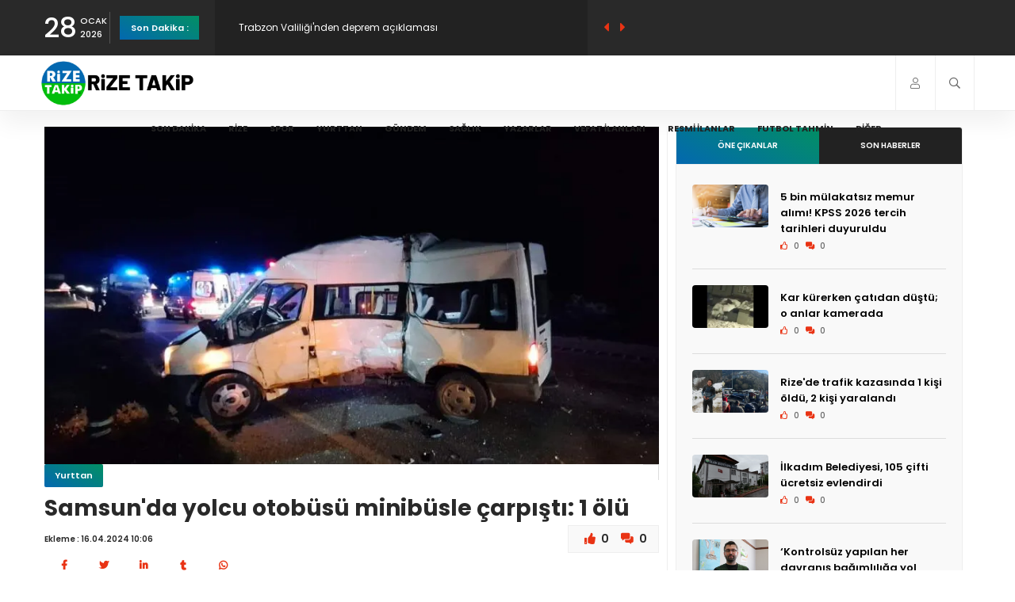

--- FILE ---
content_type: text/html; charset=UTF-8
request_url: https://rizetakip.com/Haber/samsunda-yolcu-otobusu-minibusle-carpisti-1-olu-23644
body_size: 9344
content:
<!DOCTYPE HTML>
<html lang="tr" class="js csstransitions">
    <head>
        <meta charset="utf-8">
        <title>Samsun'da yolcu otobüsü minibüsle çarpıştı: 1 ölü</title>
        <meta name="keywords" content="Rize haberleri, Rize son dakika,Rize gelişmeleri,Rize yerel haberler,Rize'de yaşananlar,Rize'deki olaylar,Rize ekonomisi,Rize siyaseti,Rize spor haberleri,Rize kültür ve sanat,Rize turizmi,Rize doğa ve çevre,Rize'de sağlık haberleri,Rize'deki eğitim haberleri,Rize trafik ve ulaşım,Rize'de hava durumu,Rize'deki etkinlikler,Rize tarih ve kültürel miras,Rize belediye haberleri,Rize ile ilgili köyler ve mahalleler,Rize Haber, Rize Haberleri, Çaykur Rizespor, Rizespor Haberleri, Çaykur, Rize Haber, Rizede Haber, Karadeniz, 53, rize, Çay, haber, rize güncel haber, olay, kredi kartı, rizetakip, rizedeyiz" />
        <meta name="description" content="Samsun'da yolcu otobüsü ile minibüsün çarpışması sonucu meydana gelen trafik kazasında 1 kişi hayatını kaybetti.  " />
        <meta name="robots" content="all">
        <meta name="googlebot" content="all">
        <meta name="referrer" content="origin-when-crossorigin">
        <meta name="viewport" content="width=device-width, initial-scale=1">
        <meta http-equiv="refresh" content="180">
        <meta property="og:site_name" content="Rize Takip Resmi Web Sayfası">
        <meta property="og:title" content="Samsun'da yolcu otobüsü minibüsle çarpıştı: 1 ölü">
        <meta property="og:description" content="Samsun'da yolcu otobüsü ile minibüsün çarpışması sonucu meydana gelen trafik kazasında 1 kişi hayatını kaybetti.  ">
        <meta property="og:image" content="https://rizetakip.com/Arsiv/Haber/2024/04/16/Fotograf_1713251232.webp">
        <meta property="og:locale" content="tr_TR">

        <meta property="al:ios:app_store_id" content="6444440052" />
        <meta property="al:ios:app_name" content="Rize_Takip" />
        <meta property="al:android:app_name" content="Rize Takip" />
        <meta property="al:android:package" content="com.rizedeyizbil.rizetakip" />
        <meta property="al:web:url" content="http://rizetakip.com/Haber/samsunda-yolcu-otobusu-minibusle-carpisti-1-olu-23644" />

        <link type="text/css" rel="stylesheet" href="https://rizetakip.com/themes/Fetekoz/assets/css/plugins.css">
        <link type="text/css" rel="stylesheet" href="https://rizetakip.com/themes/Fetekoz/assets/css/style.css">
        <link type="text/css" rel="stylesheet" href="https://rizetakip.com/themes/Fetekoz/assets/css/color.css">
        <link type="text/css" rel="stylesheet" href="https://rizetakip.com/themes/Fetekoz/assets/css/custom.css">
        <link type="text/css" rel="stylesheet" href="https://rizetakip.com/themes/Fetekoz/assets/css/fetekoz.css">
        <link type="text/css" rel="stylesheet" href="https://rizetakip.com/themes/Fetekoz/assets/css/hover-min.css">
        <script src="https://rizetakip.com/themes/Fetekoz/assets/js/jquery.min.js"></script>
        <script src="https://rizetakip.com/themes/Fetekoz/assets/js/infinite-scroll.pkgd.min.js"></script>
        <script src="https://cdn.jsdelivr.net/npm/sweetalert2@11"></script>
        <script src="https://cdn.onesignal.com/sdks/web/v16/OneSignalSDK.page.js" defer></script>
        <script>
          window.OneSignalDeferred = window.OneSignalDeferred || [];
          OneSignalDeferred.push(function(OneSignal) {
            OneSignal.init({
              appId: "b4dd0e0f-0ff4-4b71-86fc-48c0ce57055f",
            });
          });
        </script>
        <link rel="shortcut icon" href="https://rizetakip.com/themes/Fetekoz/assets/images/favicon.ico">
    </head>
    <body>

        <div id="main">

            <div class="progress-bar-wrap">
                <div class="progress-bar color-bg"></div>
            </div>


            <header class="main-header">
    <!-- top bar -->
    <div class="top-bar fl-wrap">
              <div class="container">
            <div class="date-holder">
                <span class="date_num"></span>
                <span class="date_mounth"></span>
                <span class="date_year"></span>
            </div>
            <div class="header_news-ticker-wrap">
                <div class="hnt_title"><a href="https://rizetakip.com/Sondakika">Son Dakika :</a></div>
                <div class="header_news-ticker fl-wrap">
                    <ul>

                      <li><a href="https://rizetakip.com/Haber/caykur-rizespor-a-pfdk-engeli-kulup-baskan-yonetici-ve-futbolcu-disipline-sevk-edildi-45828">Çaykur Rizespor’a PFDK engeli: Kulüp, başkan, yönetici ve futbolcu disipline sevk edildi</a></li><li><a href="https://rizetakip.com/Haber/depremin-ardindan-trabzon-da-vatandaslar-sokaga-cikti-45827">Depremin ardından Trabzon’da vatandaşlar sokağa çıktı</a></li><li><a href="https://rizetakip.com/Haber/trabzon-valiliginden-deprem-aciklamasi-45826">Trabzon Valiliği'nden deprem açıklaması</a></li><li><a href="https://rizetakip.com/Haber/trabzon-da-meydana-gelen-deprem-rize-de-hissedildi-45825">Trabzon’da meydana gelen deprem Rize’de hissedildi</a></li><li><a href="https://rizetakip.com/Haber/caykur-rizespor-basaksehir-maci-hazirliklarina-basladi-45824">Çaykur Rizespor, Başakşehir maçı hazırlıklarına başladı</a></li>                    </ul>
                </div>
                <div class="n_contr-wrap">
                    <div class="n_contr p_btn"><i class="fas fa-caret-left"></i></div>
                    <div class="n_contr n_btn"><i class="fas fa-caret-right"></i></div>
                </div>
            </div>
            <ul class="topbar-social">
                <li><a class="whatsapp" href="https://whatsapp.com/channel/0029Va9jxiV4IBhNtOMpXP2O" target="_blank"><i class="fab fa-whatsapp"></i> Kanalı Takip Edin</a></li>
                <li><a class="whatsapp" href="https://wa.me/+905413568553" target="_blank"><i class="fab fa-whatsapp"></i> WhatsApp Hattı</a></li>
                <li><a class="youtube" href="https://www.youtube.com/c/RizeTakip" target="_blank"><i class="fab fa-youtube"></i> Youtube Kanalına Katıl</a></li>
            </ul>
        </div>
    </div>
    <!-- top bar end -->
    <div class="header-inner fl-wrap">
        <div class="container">

            <a href="https://rizetakip.com/" class="logo-holder">
              <img src="https://rizetakip.com/Arsiv/Sistem/2023/03/09/1678377658.png" alt="Rize Takip Resmi Web Sayfası">
            </a>
            <div class="search_btn htact show_search-btn"><i class="far fa-search"></i> <span class="header-tooltip">Arama</span></div>


                          <div class="srf_btn htact show-reg-form"><i class="fal fa-user"></i> <span class="header-tooltip">Giriş Yap</span></div>
            
            <div class="header-search-wrap novis_sarch">
                <div class="widget-inner">
                    <form method="post" action="https://rizetakip.com/arama">

                                              <input type="hidden" name="token" value="e88cb40e8718321d0893876f86191ca0" />
                        <input name="arama" id="se" type="text" class="search" placeholder="Arama..." value="" />
                        <button class="search-submit" id="submit_btn"><i class="fa fa-search transition"></i> </button>
                    </form>
                </div>
            </div>

            <div class="nav-button-wrap">
                <div class="nav-button">
                    <span></span><span></span><span></span>
                </div>
            </div>

            <div class="nav-holder main-menu">
                <nav>
                    <ul>

                        <li><a href="https://rizetakip.com/Sondakika">Son Dakika</a></li>

                        <li><a href="https://rizetakip.com/Haber/Kategori/Rize-Haberleri.html">Rize</a></li><li><a href="https://rizetakip.com/Haber/Kategori/Spor.html">Spor</a></li><li><a href="https://rizetakip.com/Haber/Kategori/yurttan">Yurttan</a></li><li><a href="https://rizetakip.com/Haber/Kategori/Gundem.html">Gündem</a></li><li><a href="https://rizetakip.com/Haber/Kategori/Saglik.html">Sağlık</a></li>                        <li><a href="https://rizetakip.com/yazar">Yazarlar</a></li>
                        <li><a href="https://rizetakip.com/vefat">Vefat İlanları</a></li>
                        <li><a href="https://rizetakip.com/resmiilan">Resmi İlanlar</a></li>
                        <li><a href="https://rizetakip.com/tahminoyunu">Futbol Tahmin</a></li>
                        <li><a href="javascript:;">Diğer</a>
                          <ul>
                            <li><a href="https://rizetakip.com/Anket">Anket</a></li>
                            <li><a href="https://rizetakip.com/Galeri">Foto Galeri</a></li>
                            <li><a href="https://rizetakip.com/Video">Video Galeri</a></li>
                            <li><a href="https://rizetakip.com/Haber/Kategori/zayi-ilanlari">Zayi İlanları</a></li>
                            <li><a href="https://rizetakip.com/icerik">İçerikler</a></li>
                            <li><a href="https://rizetakip.com/vefat">Vefat</a></li>
                            <li><a href="https://rizetakip.com/anket">Anketler</a></li>
                            <li><a href="https://rizetakip.com/etkinlik">Etkinlikler</a></li>
                            <li><a href="https://rizetakip.com/firmarehberi">Firma Rehberi</a></li>
                            <li><a href="https://rizetakip.com/yarisma">Rize Bilgi Yarışması</a></li>
                            <li><a href="https://rizetakip.com/rizekameralari">Rize Kameraları</a></li>
                            <li><a href="https://rizetakip.com/nobetci/eczane">Rize Nöbetçi Eczane</a></li>
                            <li><a href="https://rizetakip.com/nobetci/kuyumcu">Rize Nöbetçi Kuyumcu</a></li>
                          </ul>
                        </li>
                    </ul>
                </nav>
            </div>
        </div>
    </div>
</header>
<meta property="al:ios:url" content="rizetakip://rizetakip.com/haber?haberID=23644" />
<meta property="al:android:url" content="rizetakip://rizetakip.com/haber?haberID=23644" />
<meta name="articleAuthor" content="İHA ">
<meta name="datePublished" content="2024-04-16T10:06:00+0300">
<meta name="dateModified" content="">
<meta name="articleSection" content="news">
<meta name="url" content="https://rizetakip.com/Haber/samsunda-yolcu-otobusu-minibusle-carpisti-1-olu-23644">

<div id="wrapper">
    <div class="content">
      <section>
          <div class="container">
              <div class="row">
                  <div class="col-md-8 haberdetay">
                      <div class="main-container fl-wrap fix-container-init post" property="articleBody">
                          <div class="single-post-media fl-wrap">
                                                            <img style="width: 100%;" src="https://rizetakip.com/Arsiv/Haber/2024/04/16/Fotograf_1713251232.webp" alt="Samsun'da yolcu otobüsü minibüsle çarpıştı: 1 ölü">
                                                      <div class="single-post-header fl-wrap">
                              <a class="post-category-marker" href="https://rizetakip.com/Haber/Kategori/yurttan">Yurttan</a>
                              <div class="clearfix"></div>
                              <h1>Samsun'da yolcu otobüsü minibüsle çarpıştı: 1 ölü</h1>
                              <div class="clearfix"></div>
                              <span class="post-date">
                                Ekleme :  16.04.2024 10:06                                
                                <div class="share-container  isShare">

                                  <!-- <a href="#" class="pop share-icon share-icon-tumblr"></a> -->
                                </div>
                              </span>
                              <ul class="post-opt">
                                <li><i data-modul="Haber" data-id="23644" class="far fa-thumbs-up"></i> <span class="BegenSayi">0</span></li>
                                <li><i class="far fa-comments-alt"></i> 0 </li>
                              </ul>
                          </div>
                          <div class="single-post-content fl-wrap">
                              <div class="clearfix"></div>
                              <div class="single-post-content_text" id="font_chage">
                                  <h4>Samsun'da yolcu otobüsü ile minibüsün çarpışması sonucu meydana gelen trafik kazasında 1 kişi hayatını kaybetti.  </h4>
                                  <p class="has-drop-cap"><p>Kaza, Samsun-Ankara karayolunun 75. kilometresinde Havza il&ccedil;esi Hamamayağı Kavşağı&#39;nda saat 20.30 sıralarında meydana geldi. Edinilen bilgiye g&ouml;re, &Ccedil;ağdaş G. idaresindeki 16 AOA 307 plakalı yolcu otob&uuml;s&uuml; ile Fuat Yazıcıoğlu y&ouml;netimindeki 55 C 7795 plakalı minib&uuml;s &ccedil;arptı. Kazada ağır yaralanan minib&uuml;s s&uuml;r&uuml;c&uuml;s&uuml; Fuat Yazıcıoğlu, kaldırıldığı Havza Devlet Hastanesinde hayatını kaybetti.&nbsp;&nbsp;</p>

<p>Kazayla ilgili soruşturma başlatıldı.&nbsp;&nbsp;</p>


                                    <b class="author">Haber : <a href="https://rizetakip.com/arama/İHA ">İHA </a></b>
                                    <div class="clearfix"></div>

                                                                      </p>


                              </div>

                              
                              
                              
                              <div class="clearfix"></div>

                              
                            </div>


                            
<div id="yorumlar" class="single-post-comm fl-wrap">
		<ul class="commentlist clearafix">

    
	 </ul>
		<div class="clearfix"></div>
		<div class="clearafix">

				<div class="pr-subtitle"> Yorum Yap <i class="fas fa-caret-down"></i></div>
				<div class="comment-reply-form fl-wrap" id="yp23644">

						<div id="tesekkur" class="alert alert-success" style="display:none;">
					    <p class="text-center">Yorumunuz Onaylanmak Üzere Gönderildi</p>
					  </div>

						<form class="add-comment custom-form form" action="https://rizetakip.com/ajax/yorumkaydet">

						<input name="id" type="hidden" value="23644">
					  <input name="cevap_id" type="hidden" value="">
					  <input type="hidden" name="cevap" value="" class="answer">
					              <input type="hidden" name="token" value="e88cb40e8718321d0893876f86191ca0" />
					  <input type="hidden" name="tip" value="Haber">

								<fieldset>
											<div class="row">

												<div class="col-md-12 answer" style="display:none; margin-bottom: 15px;">
														<a class="comment-reply-link kaldir" href="javascript:void(0)"><b>@name</b> Yanıt veriyorsunuz. <i class="fas fa-reply"></i> İptal et</a>
												</div>

												<div class="col-md-6">
														<input type="text" placeholder="Adınız Soyadınız *" name="AdSoyad"  value="Misafir" required="" />
												</div>
												<div class="col-md-6">
														<input type="text" placeholder="E-Posta Adresiniz *" name="EPosta" value="" />
												</div>
										</div>
										<textarea name="Yorum" maxlength="255" rows="8" required="" placeholder="Sizin Yorumunuz:"></textarea>
								</fieldset><br>
								<script src="https://www.google.com/recaptcha/api.js" async defer></script>
								<script>
								  var onloadCallback = function() {
										const submitButton = document.getElementById("submit-button");
        						submitButton.removeAttribute("disabled");
								  };
								</script>
								<div class="g-recaptcha" data-sitekey="6LdNv0glAAAAANSoP_i4ccldj5-wP13c-ew0UpDr" data-callback="onloadCallback"></div>
                <button id="submit-button" disabled type="submit" class="btn float-btn color-btn" name="submit">Yorum Gönder <i class="fas fa-caret-right"></i></button>
						</form>
				</div>
		</div>
</div>

                            <div class="mactahmin">
                              <a target="_blank" href="https://rizetakip.com/tahminoyunu"><h2>Tahmin Oyunu : </h2><i> Sezon boyu sürecek olan haftalık ve sezonluk hediyeler verilecek Süper Lig Futbol Tahmin Oyununa sizde hemen ücretsiz kaydolun tahmininizi yapın heyecana ortak olun."</i>

                              <button type="button" name="button">Hemen Oyna</button>
                              </a>
                            </div>


                            <div class="post-widget-container fl-wrap" style="margin-top: 15px;">
            <div class="post-widget-item fl-wrap">
            <div class="post-widget-item-media">
                <a href="https://rizetakip.com/Haber/rizedeki-okullarda-guclendirme-calismalari-devam-ediyor-45811"><img src="https://rizetakip.com/Arsiv/Haber/2026/01/27/Fotograf_1769513722.webp"  alt="Rize'deki okullarda güçlendirme çalışmaları devam ediyor"></a>
            </div>
            <div class="post-widget-item-content">
                <h4><a href="https://rizetakip.com/Haber/rizedeki-okullarda-guclendirme-calismalari-devam-ediyor-45811">Rize'deki okullarda güçlendirme çalışmaları devam ediyor</a></h4>
                <ul class="pwic_opt">
                  <li><i class="far fa-thumbs-up"></i> 0 </li>
                  <li><i class="far fa-comments-alt"></i> 0 </li>

                </ul>
            </div>
        </div>
              <div class="post-widget-item fl-wrap">
            <div class="post-widget-item-media">
                <a href="https://rizetakip.com/Haber/park-halindeyken-motor-kismindan-alev-alan-minibus-yandi-45791"><img src="https://rizetakip.com/Arsiv/Haber/2026/01/26/Fotograf_1769452561.webp"  alt="Park halindeyken motor kısmından alev alan minibüs yandı"></a>
            </div>
            <div class="post-widget-item-content">
                <h4><a href="https://rizetakip.com/Haber/park-halindeyken-motor-kismindan-alev-alan-minibus-yandi-45791">Park halindeyken motor kısmından alev alan minibüs yandı</a></h4>
                <ul class="pwic_opt">
                  <li><i class="far fa-thumbs-up"></i> 0 </li>
                  <li><i class="far fa-comments-alt"></i> 0 </li>

                </ul>
            </div>
        </div>
      
</div>

<div class="blokyarisma fl-wrap">
  <h1>Rize'de 'Sarı Ev' olarak da bilinen müze hangisidir?</h1>
  <ul>
    <li><a target="_blank" href="https://rizetakip.com/yarisma">Rize Müzesi</a></li><li><a target="_blank" href="https://rizetakip.com/yarisma">Atatürk Müzesi</a></li><li><a target="_blank" href="https://rizetakip.com/yarisma">Doğal Yaşam Müzesi</a></li><li><a target="_blank" href="https://rizetakip.com/yarisma">Çay Müzesi</a></li>  </ul>
</div>


                                                              <a style="margin: 5px 5px;display: block;float: left;" href="https://chat.whatsapp.com/FpyOddXHLPyFTWqeMxcWAm">
    <img style="width: 100%;" src="https://rizetakip.com/Arsiv/Banner/2023/09/05/Fotograf_1693930654.gif"></a>                            

                            <div class="mactahmin">
                              <a target="_blank" href="https://rizetakip.com/firmarehberi"><h2>Rize Firma Rehberi : </h2><i> Rize'nin en geniş firma rehberinde sizde aradığınız firmaların bilgilerini bulun veya firmanızı ekleyin.</i>

                              <button type="button" name="button">Firma Ekle</button>
                              </a>
                            </div>

                            <div class="paginationLink">
                                <a class="pagination__next" href="https://rizetakip.com/Haber/su-kanalina-dusen-adam-hayatini-kaybetti-23643">Sonraki Haber</a>
                            </div>

                            </div>
                      </div>
                  </div>
                  <div class="col-md-4">
                      <div class="sidebar-content fl-wrap fixed-bar">
                        <div class="box-widget fl-wrap">
                          <div class="box-widget-content">
                            <div class="panel social mb-20">
                              <div class="panel-body p-0">

                                <div class="content-tabs-wrap tabs-act tabs-widget fl-wrap">
    <div class="content-tabs fl-wrap">
        <ul class="tabs-menu fl-wrap no-list-style">
            <li class="current"><a href="#tab-popular"> Öne Çıkanlar </a></li>
            <li><a href="#tab-resent">Son Haberler</a></li>
        </ul>
    </div>

    <div class="tabs-container">
        <div class="tab">
            <div id="tab-popular" class="tab-content first-tab">
                <div class="post-widget-container fl-wrap">

                
                    <div class="post-widget-item fl-wrap">
                        <div class="post-widget-item-media">
                            <a href="https://rizetakip.com/Haber/5-bin-mulakatsiz-memur-alimi-kpss-2026-tercih-tarihleri-duyuruldu-45780"><img src="https://rizetakip.com/Arsiv/Haber/2026/01/26/Fotograf_1769415441.webp"  alt="5 bin mülakatsız memur alımı! KPSS 2026 tercih tarihleri duyuruldu"></a>
                        </div>
                        <div class="post-widget-item-content">
                            <h4><a href="https://rizetakip.com/Haber/5-bin-mulakatsiz-memur-alimi-kpss-2026-tercih-tarihleri-duyuruldu-45780">5 bin mülakatsız memur alımı! KPSS 2026 tercih tarihleri duyuruldu</a></h4>
                            <ul class="pwic_opt">
                              <li><i class="far fa-thumbs-up"></i> 0 </li>
                              <li><i class="far fa-comments-alt"></i> 0 </li>

                            </ul>
                        </div>
                    </div>

                  
                    <div class="post-widget-item fl-wrap">
                        <div class="post-widget-item-media">
                            <a href="https://rizetakip.com/Haber/kar-kurerken-catidan-dustu-o-anlar-kamerada-45779"><img src="https://rizetakip.com/Arsiv/Haber/2026/01/26/Fotograf_1769415359.webp"  alt="Kar kürerken çatıdan düştü; o anlar kamerada"></a>
                        </div>
                        <div class="post-widget-item-content">
                            <h4><a href="https://rizetakip.com/Haber/kar-kurerken-catidan-dustu-o-anlar-kamerada-45779">Kar kürerken çatıdan düştü; o anlar kamerada</a></h4>
                            <ul class="pwic_opt">
                              <li><i class="far fa-thumbs-up"></i> 0 </li>
                              <li><i class="far fa-comments-alt"></i> 0 </li>

                            </ul>
                        </div>
                    </div>

                  
                    <div class="post-widget-item fl-wrap">
                        <div class="post-widget-item-media">
                            <a href="https://rizetakip.com/Haber/rizede-trafik-kazasinda-1-kisi-oldu-2-kisi-yaralandi-45797"><img src="https://rizetakip.com/Arsiv/Haber/2026/01/27/Fotograf_1769495452.webp"  alt="Rize'de trafik kazasında 1 kişi öldü, 2 kişi yaralandı"></a>
                        </div>
                        <div class="post-widget-item-content">
                            <h4><a href="https://rizetakip.com/Haber/rizede-trafik-kazasinda-1-kisi-oldu-2-kisi-yaralandi-45797">Rize'de trafik kazasında 1 kişi öldü, 2 kişi yaralandı</a></h4>
                            <ul class="pwic_opt">
                              <li><i class="far fa-thumbs-up"></i> 0 </li>
                              <li><i class="far fa-comments-alt"></i> 0 </li>

                            </ul>
                        </div>
                    </div>

                  
                    <div class="post-widget-item fl-wrap">
                        <div class="post-widget-item-media">
                            <a href="https://rizetakip.com/Haber/ilkadim-belediyesi-105-cifti-ucretsiz-evlendirdi-45778"><img src="https://rizetakip.com/Arsiv/Haber/2026/01/26/Fotograf_1769415252.webp"  alt="İlkadım Belediyesi, 105 çifti ücretsiz evlendirdi"></a>
                        </div>
                        <div class="post-widget-item-content">
                            <h4><a href="https://rizetakip.com/Haber/ilkadim-belediyesi-105-cifti-ucretsiz-evlendirdi-45778">İlkadım Belediyesi, 105 çifti ücretsiz evlendirdi</a></h4>
                            <ul class="pwic_opt">
                              <li><i class="far fa-thumbs-up"></i> 0 </li>
                              <li><i class="far fa-comments-alt"></i> 0 </li>

                            </ul>
                        </div>
                    </div>

                  
                    <div class="post-widget-item fl-wrap">
                        <div class="post-widget-item-media">
                            <a href="https://rizetakip.com/Haber/kontrolsuz-yapilan-her-davranis-bagimliliga-yol-acabilir-45777"><img src="https://rizetakip.com/Arsiv/Haber/2026/01/26/Fotograf_1769415162.webp"  alt="‘Kontrolsüz yapılan her davranış bağımlılığa yol açabilir"></a>
                        </div>
                        <div class="post-widget-item-content">
                            <h4><a href="https://rizetakip.com/Haber/kontrolsuz-yapilan-her-davranis-bagimliliga-yol-acabilir-45777">‘Kontrolsüz yapılan her davranış bağımlılığa yol açabilir</a></h4>
                            <ul class="pwic_opt">
                              <li><i class="far fa-thumbs-up"></i> 0 </li>
                              <li><i class="far fa-comments-alt"></i> 0 </li>

                            </ul>
                        </div>
                    </div>

                  
                    <div class="post-widget-item fl-wrap">
                        <div class="post-widget-item-media">
                            <a href="https://rizetakip.com/Haber/hapis-cezasiyla-aranirken-bulabiliyorsaniz-bulun-deyip-polise-hakaret-eden-supheli-adliyede-45776"><img src="https://rizetakip.com/Arsiv/Haber/2026/01/26/Fotograf_1769415781.webp"  alt="Hapis cezasıyla aranırken 'bulabiliyorsanız bulun’ deyip polise hakaret eden şüpheli adliyede"></a>
                        </div>
                        <div class="post-widget-item-content">
                            <h4><a href="https://rizetakip.com/Haber/hapis-cezasiyla-aranirken-bulabiliyorsaniz-bulun-deyip-polise-hakaret-eden-supheli-adliyede-45776">Hapis cezasıyla aranırken 'bulabiliyorsanız bulun’ deyip polise hakaret eden şüpheli adliyede</a></h4>
                            <ul class="pwic_opt">
                              <li><i class="far fa-thumbs-up"></i> 0 </li>
                              <li><i class="far fa-comments-alt"></i> 0 </li>

                            </ul>
                        </div>
                    </div>

                  
                    <div class="post-widget-item fl-wrap">
                        <div class="post-widget-item-media">
                            <a href="https://rizetakip.com/Haber/amator-lig-macinda-futbolcunun-dili-bogazina-kacti-45775"><img src="https://rizetakip.com/Arsiv/Haber/2026/01/26/Fotograf_1769414979.webp"  alt="Amatör lig maçında, futbolcunun dili boğazına kaçtı"></a>
                        </div>
                        <div class="post-widget-item-content">
                            <h4><a href="https://rizetakip.com/Haber/amator-lig-macinda-futbolcunun-dili-bogazina-kacti-45775">Amatör lig maçında, futbolcunun dili boğazına kaçtı</a></h4>
                            <ul class="pwic_opt">
                              <li><i class="far fa-thumbs-up"></i> 0 </li>
                              <li><i class="far fa-comments-alt"></i> 0 </li>

                            </ul>
                        </div>
                    </div>

                  
                    <div class="post-widget-item fl-wrap">
                        <div class="post-widget-item-media">
                            <a href="https://rizetakip.com/Haber/otomobil-bariyere-carpti-surucu-agir-yaralandi-45796"><img src="https://rizetakip.com/Arsiv/Haber/2026/01/26/Fotograf_1769453351.webp"  alt="Otomobil bariyere çarptı, sürücü ağır yaralandı"></a>
                        </div>
                        <div class="post-widget-item-content">
                            <h4><a href="https://rizetakip.com/Haber/otomobil-bariyere-carpti-surucu-agir-yaralandi-45796">Otomobil bariyere çarptı, sürücü ağır yaralandı</a></h4>
                            <ul class="pwic_opt">
                              <li><i class="far fa-thumbs-up"></i> 0 </li>
                              <li><i class="far fa-comments-alt"></i> 0 </li>

                            </ul>
                        </div>
                    </div>

                  
                    <div class="post-widget-item fl-wrap">
                        <div class="post-widget-item-media">
                            <a href="https://rizetakip.com/Haber/ak-parti-rize-milletvekili-muhammed-avci-ayder-huser-teleferik-projesini-duyurdu-45771"><img src="https://rizetakip.com/Arsiv/Haber/2026/01/25/Fotograf_1769371181.webp"  alt="AK Parti Rize Milletvekili Muhammed Avcı, Ayder–Huser teleferik projesini duyurdu"></a>
                        </div>
                        <div class="post-widget-item-content">
                            <h4><a href="https://rizetakip.com/Haber/ak-parti-rize-milletvekili-muhammed-avci-ayder-huser-teleferik-projesini-duyurdu-45771">AK Parti Rize Milletvekili Muhammed Avcı, Ayder–Huser teleferik projesini duyurdu</a></h4>
                            <ul class="pwic_opt">
                              <li><i class="far fa-thumbs-up"></i> 0 </li>
                              <li><i class="far fa-comments-alt"></i> 0 </li>

                            </ul>
                        </div>
                    </div>

                  

                </div>
            </div>
        </div>


        <div class="tab">
            <div id="tab-resent" class="tab-content">
                <div class="post-widget-container fl-wrap">

                
                <div class="post-widget-item fl-wrap">
                    <div class="post-widget-item-media">
                        <a href="https://rizetakip.com/Haber/caykur-rizespor-a-pfdk-engeli-kulup-baskan-yonetici-ve-futbolcu-disipline-sevk-edildi-45828"><img src="https://rizetakip.com/Arsiv/Haber/2026/01/28/Fotograf_1769550548.webp"  alt="Çaykur Rizespor’a PFDK engeli: Kulüp, başkan, yönetici ve futbolcu disipline sevk edildi"></a>
                    </div>
                    <div class="post-widget-item-content">
                        <h4><a href="https://rizetakip.com/Haber/caykur-rizespor-a-pfdk-engeli-kulup-baskan-yonetici-ve-futbolcu-disipline-sevk-edildi-45828">Çaykur Rizespor’a PFDK engeli: Kulüp, başkan, yönetici ve futbolcu disipline sevk edildi</a></h4>
                        <ul class="pwic_opt">
                          <li><i class="far fa-thumbs-up"></i> 0 </li>
                          <li><i class="far fa-comments-alt"></i> 0 </li>
              
                        </ul>
                    </div>
                </div>

                  
                <div class="post-widget-item fl-wrap">
                    <div class="post-widget-item-media">
                        <a href="https://rizetakip.com/Haber/depremin-ardindan-trabzon-da-vatandaslar-sokaga-cikti-45827"><img src="https://rizetakip.com/Arsiv/Haber/2026/01/28/Fotograf_1769549965.webp"  alt="Depremin ardından Trabzon’da vatandaşlar sokağa çıktı"></a>
                    </div>
                    <div class="post-widget-item-content">
                        <h4><a href="https://rizetakip.com/Haber/depremin-ardindan-trabzon-da-vatandaslar-sokaga-cikti-45827">Depremin ardından Trabzon’da vatandaşlar sokağa çıktı</a></h4>
                        <ul class="pwic_opt">
                          <li><i class="far fa-thumbs-up"></i> 0 </li>
                          <li><i class="far fa-comments-alt"></i> 0 </li>
              
                        </ul>
                    </div>
                </div>

                  
                <div class="post-widget-item fl-wrap">
                    <div class="post-widget-item-media">
                        <a href="https://rizetakip.com/Haber/trabzon-valiliginden-deprem-aciklamasi-45826"><img src="https://rizetakip.com/Arsiv/Haber/2026/01/28/Fotograf_1769548972.webp"  alt="Trabzon Valiliği'nden deprem açıklaması"></a>
                    </div>
                    <div class="post-widget-item-content">
                        <h4><a href="https://rizetakip.com/Haber/trabzon-valiliginden-deprem-aciklamasi-45826">Trabzon Valiliği'nden deprem açıklaması</a></h4>
                        <ul class="pwic_opt">
                          <li><i class="far fa-thumbs-up"></i> 0 </li>
                          <li><i class="far fa-comments-alt"></i> 0 </li>
              
                        </ul>
                    </div>
                </div>

                  
                <div class="post-widget-item fl-wrap">
                    <div class="post-widget-item-media">
                        <a href="https://rizetakip.com/Haber/trabzon-da-meydana-gelen-deprem-rize-de-hissedildi-45825"><img src="https://rizetakip.com/Arsiv/Haber/2026/01/27/Fotograf_1769547009.webp"  alt="Trabzon’da meydana gelen deprem Rize’de hissedildi"></a>
                    </div>
                    <div class="post-widget-item-content">
                        <h4><a href="https://rizetakip.com/Haber/trabzon-da-meydana-gelen-deprem-rize-de-hissedildi-45825">Trabzon’da meydana gelen deprem Rize’de hissedildi</a></h4>
                        <ul class="pwic_opt">
                          <li><i class="far fa-thumbs-up"></i> 15 </li>
                          <li><i class="far fa-comments-alt"></i> 0 </li>
              
                        </ul>
                    </div>
                </div>

                  
                <div class="post-widget-item fl-wrap">
                    <div class="post-widget-item-media">
                        <a href="https://rizetakip.com/Haber/caykur-rizespor-basaksehir-maci-hazirliklarina-basladi-45824"><img src="https://rizetakip.com/Arsiv/Haber/2026/01/27/Fotograf_1769535415.webp"  alt="Çaykur Rizespor, Başakşehir maçı hazırlıklarına başladı"></a>
                    </div>
                    <div class="post-widget-item-content">
                        <h4><a href="https://rizetakip.com/Haber/caykur-rizespor-basaksehir-maci-hazirliklarina-basladi-45824">Çaykur Rizespor, Başakşehir maçı hazırlıklarına başladı</a></h4>
                        <ul class="pwic_opt">
                          <li><i class="far fa-thumbs-up"></i> 0 </li>
                          <li><i class="far fa-comments-alt"></i> 0 </li>
              
                        </ul>
                    </div>
                </div>

                  
                <div class="post-widget-item fl-wrap">
                    <div class="post-widget-item-media">
                        <a href="https://rizetakip.com/Haber/rize-il-ozel-idaresi-ges-projesine-basliyor-45822"><img src="https://rizetakip.com/Arsiv/Haber/2026/01/27/Fotograf_1769528387.webp"  alt="Rize İl Özel İdaresi, GES projesine başlıyor"></a>
                    </div>
                    <div class="post-widget-item-content">
                        <h4><a href="https://rizetakip.com/Haber/rize-il-ozel-idaresi-ges-projesine-basliyor-45822">Rize İl Özel İdaresi, GES projesine başlıyor</a></h4>
                        <ul class="pwic_opt">
                          <li><i class="far fa-thumbs-up"></i> 0 </li>
                          <li><i class="far fa-comments-alt"></i> 0 </li>
              
                        </ul>
                    </div>
                </div>

                  
                <div class="post-widget-item fl-wrap">
                    <div class="post-widget-item-media">
                        <a href="https://rizetakip.com/Haber/bafra-ovasinda-570-dekar-alanda-marul-uretimi-45821"><img src="https://rizetakip.com/Arsiv/Haber/2026/01/27/Fotograf_1769527463.webp"  alt="Bafra Ovası'nda 570 dekar alanda marul üretimi"></a>
                    </div>
                    <div class="post-widget-item-content">
                        <h4><a href="https://rizetakip.com/Haber/bafra-ovasinda-570-dekar-alanda-marul-uretimi-45821">Bafra Ovası'nda 570 dekar alanda marul üretimi</a></h4>
                        <ul class="pwic_opt">
                          <li><i class="far fa-thumbs-up"></i> 0 </li>
                          <li><i class="far fa-comments-alt"></i> 0 </li>
              
                        </ul>
                    </div>
                </div>

                  
                <div class="post-widget-item fl-wrap">
                    <div class="post-widget-item-media">
                        <a href="https://rizetakip.com/Haber/tonlarca-betonun-altinda-kaldilar-1-isci-oldu-2si-sag-kurtarildi-45820"><img src="https://rizetakip.com/Arsiv/Haber/2026/01/27/Fotograf_1769527366.webp"  alt="Tonlarca betonun altında kaldılar: 1 işçi öldü, 2'si sağ kurtarıldı"></a>
                    </div>
                    <div class="post-widget-item-content">
                        <h4><a href="https://rizetakip.com/Haber/tonlarca-betonun-altinda-kaldilar-1-isci-oldu-2si-sag-kurtarildi-45820">Tonlarca betonun altında kaldılar: 1 işçi öldü, 2'si sağ kurtarıldı</a></h4>
                        <ul class="pwic_opt">
                          <li><i class="far fa-thumbs-up"></i> 0 </li>
                          <li><i class="far fa-comments-alt"></i> 0 </li>
              
                        </ul>
                    </div>
                </div>

                  
                <div class="post-widget-item fl-wrap">
                    <div class="post-widget-item-media">
                        <a href="https://rizetakip.com/Haber/dolandiricilarin-taktikleri-ifsa-oldu-ama-hala-ayni-taktikler-ile-dolandirmaya-devam-ediyorlar-45819"><img src="https://rizetakip.com/Arsiv/Haber/2026/01/27/Fotograf_1769527267.webp"  alt="Dolandırıcıların taktikleri ifşa oldu ama hala aynı taktikler ile dolandırmaya devam ediyorlar"></a>
                    </div>
                    <div class="post-widget-item-content">
                        <h4><a href="https://rizetakip.com/Haber/dolandiricilarin-taktikleri-ifsa-oldu-ama-hala-ayni-taktikler-ile-dolandirmaya-devam-ediyorlar-45819">Dolandırıcıların taktikleri ifşa oldu ama hala aynı taktikler ile dolandırmaya devam ediyorlar</a></h4>
                        <ul class="pwic_opt">
                          <li><i class="far fa-thumbs-up"></i> 0 </li>
                          <li><i class="far fa-comments-alt"></i> 0 </li>
              
                        </ul>
                    </div>
                </div>

                  
                <div class="post-widget-item fl-wrap">
                    <div class="post-widget-item-media">
                        <a href="https://rizetakip.com/Haber/kars-ta-kurt-dehseti-ac-kurtlar-130-koyunu-telef-etti-45818"><img src="https://rizetakip.com/Arsiv/Haber/2026/01/27/Fotograf_1769526934.webp"  alt="Kars’ta kurt dehşeti: Aç kurtlar 130 koyunu telef etti"></a>
                    </div>
                    <div class="post-widget-item-content">
                        <h4><a href="https://rizetakip.com/Haber/kars-ta-kurt-dehseti-ac-kurtlar-130-koyunu-telef-etti-45818">Kars’ta kurt dehşeti: Aç kurtlar 130 koyunu telef etti</a></h4>
                        <ul class="pwic_opt">
                          <li><i class="far fa-thumbs-up"></i> 0 </li>
                          <li><i class="far fa-comments-alt"></i> 0 </li>
              
                        </ul>
                    </div>
                </div>

                  
                <div class="post-widget-item fl-wrap">
                    <div class="post-widget-item-media">
                        <a href="https://rizetakip.com/Haber/sakarya-turkiyede-ilk-olan-fuara-ev-sahipligi-yapacak-45817"><img src="https://rizetakip.com/Arsiv/Haber/2026/01/27/Fotograf_1769526847.webp"  alt="Sakarya, Türkiye'de ilk olan fuara ev sahipliği yapacak"></a>
                    </div>
                    <div class="post-widget-item-content">
                        <h4><a href="https://rizetakip.com/Haber/sakarya-turkiyede-ilk-olan-fuara-ev-sahipligi-yapacak-45817">Sakarya, Türkiye'de ilk olan fuara ev sahipliği yapacak</a></h4>
                        <ul class="pwic_opt">
                          <li><i class="far fa-thumbs-up"></i> 0 </li>
                          <li><i class="far fa-comments-alt"></i> 0 </li>
              
                        </ul>
                    </div>
                </div>

                  

                </div>
            </div>
        </div>
    </div>
</div>

                             </div>
                           </div>
                         </div>
                       </div>
                      </div>
                  </div>
              </div>
              <div class="scroller-status">
                <div class="loader-ellips infinite-scroll-request">
                    <span class="loader-ellips__dot"></span>
                    <span class="loader-ellips__dot"></span>
                    <span class="loader-ellips__dot"></span>
                    <span class="loader-ellips__dot"></span>
                  </div>
              </div>
              <div class="limit-box fl-wrap"></div>
          </div>
      </section>
    </div>
</div>

<script type="text/javascript">

  $('.haberdetay').infiniteScroll({
    path : function(){
          return $('.post').last().find('.pagination__next').attr('href');
    },
    status:  '.scroller-status',
    hideNav: '.paginationLink',
    append:  '.post',
    historyTitle: true,
  });

</script>
  <footer class="fl-wrap main-footer">
      <div class="container">
          <!-- footer-widget-wrap -->
          <div class="footer-widget-wrap fl-wrap">
              <div class="row footerRw">
                  <!-- footer-widget -->
                  <div class="col-md-3">
                      <div class="footer-widget">
                          <div class="footer-widget-content">
                              <a href="https://rizetakip.com/" class="footer-logo"><img src="https://rizetakip.com/Arsiv/Sistem/2023/08/01/Sistem_1690878981.webp" alt="Rize Takip Resmi Web Sayfası"></a>
                              <p>Rize Takip</p>
                              <div class="footer-social fl-wrap">
                                  <ul>
                                    <li><a href="https://www.facebook.com/rizetakip" target="_blank"><i class="fab fa-facebook-f"></i></a></li>
                                    <li><a href="https://twitter.com/rizetakip" target="_blank"><i class="fab fa-twitter"></i></a></li>
                                    <li><a href="https://www.instagram.com/rize_takip/" target="_blank"><i class="fab fa-instagram"></i></a></li>
                                    <li><a href="https://www.youtube.com/c/RizeTakip" target="_blank"><i class="fab fa-youtube"></i></a></li>
                                  </ul>
                              </div>
                          </div>
                      </div>
                  </div>

                  <div class="col-md-9">
                    <div class="footer_ico">
                     <div class="container">
                      <ul>
                      <li><a target="_blank" href="https://rizetakip.com/TumHaberler"><i class="far fa-clock"></i> Son Dakika</a></li>
                      <li><a target="_blank" href="https://rizetakip.com/FotoGaleri"><i class="fas fa-image"></i> Galeriler</a></li>
                      <li><a target="_blank" href="https://rizetakip.com/VideoGaleri"><i class="fas fa-play"></i> Video</a></li>
                      <li><a target="_blank" href="https://rizetakip.com/Yazarlar"><i class="fas fa-user-edit"></i> Yazarlar</a></li>
                      <li><a target="_blank" href="https://rizetakip.com/Anket"><i class="fas fa-check-double"></i> Anketler</a></li>
                      <li><a target="_blank" href="https://rizetakip.com/Sayfa/iletisim"><i class="far fa-address-card"></i> İletişim</a></li>
                      <li><a target="_blank" href="https://rizetakip.com/Sayfa/kunye-bilgileri"><i class="fa fa-globe"></i>Künye</a></li>
                      <li><a target="_blank" href="https://rizetakip.com/Rss"><i class="fa fa-rss"></i>RSS</a></li>
                      <div class="clear"></div>
                      </ul>

                      <div class="AppStoreIcon">

                      <a target="_blank" href="https://apps.apple.com/us/app/rize-takip/id6444440052?itsct=apps_box_badge&amp;itscg=30200"><img src="https://tools.applemediaservices.com/api/badges/download-on-the-app-store/white/tr-tr?size=250x83&amp;releaseDate=1676505600" alt="Download on the App Store"></a>


                      <a target="_blank" href="https://play.google.com/store/apps/details?id=com.rizedeyizbil.rizetakip&gl=TR&pcampaignid=pcampaignidMKT-Other-global-all-co-prtnr-py-PartBadge-Mar2515-1"><img alt="Google Play'den alın" src="https://play.google.com/intl/en_us/badges/static/images/badges/tr_badge_web_generic.png"/></a>

                      </div>

                     </div>
                   </div>
                  </div>
                  <!-- footer-widget  end-->
              </div>
          </div>
          <!-- footer-widget-wrap end-->
      </div>
      <div class="footer-bottom fl-wrap">
          <div class="container">
              <div class="copyright"><span>Yazılım</span> <a href="https://www.rizedeyizbil.com">Rizedeyiz Bilgi İşlem</a> </div>
              <div class="to-top"> <i class="fas fa-caret-up"></i></div>
              <div class="subfooter-nav">
                  <ul>
                      <li><a href="https://rizetakip.com/Sayfa/gizlilik-politikasi">Gizlilik Politikası</a></li>
                      <li><a href="https://rizetakip.com/Sayfa/cerez-politikasi">Çerez Politikası</a></li>
                      <li><a href="https://rizetakip.com/Sayfa/iletisim">İletişim</a></li>
                      <li><a href="https://rizetakip.com/Sayfa/kunye-bilgileri">Künye</a></li>
                      <li><a href="https://rizetakip.com/Sayfa/hukuku-aykirilik-bildirimi">Hukuku Aykırılık Bildirimi</a></li>
                  </ul>
              </div>
          </div>
      </div>
  </footer>
  <div class="aside-panel">
      <ul>
          <li> <a href="https://rizetakip.com/TumHaberler"><i class="fas fa-newspaper"></i><span>Haberler</span></a></li>
          <li> <a href="https://rizetakip.com/FotoGaleri"><i class="far fa-image"></i><span>Foto Galeri</span></a></li>
          <li> <a href="https://rizetakip.com/VideoGaleri"><i class="far fa-video"></i><span>Video Galeri</span></a></li>
          <li> <a href="https://rizetakip.com/Yazarlar"><i class="far fa-users"></i><span>Yazarlar</span></a></li>
          <li> <a href="https://rizetakip.com/Sayfa/iletisim"><i class="far  fa-map-marker"></i><span>İletişim</span></a></li>
      </ul>
  </div>
</div>

<!--
  <div class="cookie-info-bar">
      <div class="container">
          <div class="cookie-info-bar_title"><i class="fal fa-cookie"></i>Sitemiz çerez kullanır. Çerez kullanımımız hakkında daha fazla bilgi edinin: <a href="https://rizetakip.com/Sayfa/cerez-politikasi">Çerez Politikası</a></div>
          <a href="#" data-value="true" class="sicb_btn color-bg">Kabul Et</a>
          <a href="#" data-value="false" class="sicb_btn">Reddet</a>
      </div>
  </div> -->

<div class="main-register-container">
    <div class="reg-overlay close-reg-form"></div>
    <div class="main-register-holder">
        <div class="main-register-wrap fl-wrap">
            <div class="main-register_bg">
                <div class="bg-wrap">
                    <div class="bg par-elem "  data-bg="https://rizetakip.com/themes/Fetekoz/assets/images/bg/7.jpg"></div>
                    <div class="overlay"></div>
                </div>
                <div class="mg_logo"><img src="https://rizetakip.com/Arsiv/Sistem/2023/08/01/Sistem_1690878981.webp" alt="Rize Takip Resmi Web Sayfası"></div>
            </div>
            <div class="main-register tabs-act fl-wrap">
                <ul class="tabs-menu">
                    <li class="current"><a href="#tab-1"><i class="fal fa-sign-in-alt"></i> Giriş Yap</a></li>
                    <li><a href="#tab-2"><i class="fal fa-user-plus"></i> Kayıt Ol</a></li>
                </ul>
                
                <div class="close-modal close-reg-form"><i class="fal fa-times"></i></div>
                <div id="tabs-container">
                    <div class="tab">
                        <div id="tab-1" class="tab-content first-tab">
                            <div class="custom-form">
                                <form method="post" class="ajaxForm" name="registerform" action="https://rizetakip.com/uyelik/giris">
                                  <input type="hidden" name="token" value="e88cb40e8718321d0893876f86191ca0" />
                                  <input type="hidden" name="baseURL" value="https://rizetakip.com/Haber/samsunda-yolcu-otobusu-minibusle-carpisti-1-olu-23644" />
                                    <label>Kullanıcı Adı yada E-Posta Adresiniz <span>*</span> </label>
                                    <input name="email" required type="text" value="">
                                    <label>Şifre <span>*</span> </label>
                                    <input name="password" required type="password" value="">
                                    <div class="filter-tags">
                                        <input id="check-a" type="checkbox" name="check" checked>
                                        <label for="check-a">Beni Hatırla</label>
                                    </div>
                                    <div class="lost_password">
                                        <a href="#tab-3">Şifremi Unuttum?</a>
                                    </div>
                                    <div class="clearfix"></div>
                                    <button type="submit" class="log-submit-btn color-bg"><span>Giriş Yap</span></button>
                                </form>
                            </div>
                        </div>
                        <div class="tab">
                            <div id="tab-2" class="tab-content">
                                <div class="custom-form">
                                    <form method="post" name="registerform" action="https://rizetakip.com/uyelik/kayitol" class="ajaxForm">
                                      <input type="hidden" name="token" value="e88cb40e8718321d0893876f86191ca0" />
                                      <input type="hidden" name="baseURL" value="https://rizetakip.com/Haber/samsunda-yolcu-otobusu-minibusle-carpisti-1-olu-23644" />
                                        <label>Kullanıcı Adı <span>*</span> </label>
                                        <input name="kullaniciadi" type="text" required value="">
                                        <label>E-Posta Adresi <span>*</span></label>
                                        <input name="email" type="text" required value="">
                                        <label>Şifre <span>*</span></label>
                                        <input name="password" type="password" required value="">
                                        <label>Şifre Tekrar<span>*</span></label>
                                        <input name="passwordtwo" type="password" required value="">
                                        <button type="submit" class="log-submit-btn color-bg"><span>Kayıt Ol</span></button>
                                    </form>
                                </div>
                            </div>
                        </div>
                        <div class="tab">
                            <div id="tab-3" class="tab-content">
                                <div class="custom-form">
                                    <form method="post" name="registerform" action="https://rizetakip.com/uyelik/sifresifirla" class="ajaxForm">
                                      <input type="hidden" name="token" value="e88cb40e8718321d0893876f86191ca0" />
                                      <input type="hidden" name="baseURL" value="https://rizetakip.com/Haber/samsunda-yolcu-otobusu-minibusle-carpisti-1-olu-23644" />
                                        <label>E-Posta Adresi <span>*</span></label>
                                        <input name="email" type="text" required value="">
                                        <button type="submit" class="log-submit-btn color-bg"><span>Şifre Sıfırla</span></button>
                                    </form>
                                </div>
                            </div>
                        </div>
                    </div>

                </div>
            </div>
        </div>
    </div>
</div>

<script src="https://rizetakip.com/themes/Fetekoz/assets/js/plugins.js"></script>
<script type="text/javascript">
    var Sistem = jQuery.parseJSON('{"csrf_name": "token","csrf_hash": "e88cb40e8718321d0893876f86191ca0","URL": "https://rizetakip.com/"}');
</script>
<script src="https://rizetakip.com/themes/Fetekoz/assets/js/scripts.js"></script>

<script async type="application/javascript"
        src="https://news.google.com/swg/js/v1/swg-basic.js"></script>
<script>
  (self.SWG_BASIC = self.SWG_BASIC || []).push( basicSubscriptions => {
    basicSubscriptions.init({
      type: "NewsArticle",
      isPartOfType: ["Product"],
      isPartOfProductId: "CAownN27DA:openaccess",
      clientOptions: { theme: "light", lang: "tr" },
    });
  });
</script>

<script>
    !(function () {
        var t = document.createElement("script");
        t.setAttribute(
            "src",
            "https://cdn.p.analitik.bik.gov.tr/tracker" +
                (typeof Intl !== "undefined" ? (typeof (Intl || "").PluralRules !== "undefined" ? "1" : typeof Promise !== "undefined" ? "2" : typeof MutationObserver !== "undefined" ? "3" : "4") : "4") +
                ".js"
        ),
            t.setAttribute("data-website-id", "9bc62ccf-475c-48ef-9985-2a849d69914c"),
            t.setAttribute("data-host-url", "//9bc62ccf-475c-48ef-9985-2a849d69914c.collector.p.analitik.bik.gov.tr"),
            document.head.appendChild(t);
    })();
</script>
<script async src="https://www.googletagmanager.com/gtag/js?id=G-GX76E8W54W"></script>
<script>
  window.dataLayer = window.dataLayer || [];
  function gtag(){dataLayer.push(arguments);}
  gtag('js', new Date());

  gtag('config', 'G-GX76E8W54W');
</script>

<script async type="application/javascript"
        src="https://news.google.com/swg/js/v1/swg-basic.js"></script>
<script>
  (self.SWG_BASIC = self.SWG_BASIC || []).push( basicSubscriptions => {
    basicSubscriptions.init({
      type: "NewsArticle",
      isPartOfType: ["Product"],
      isPartOfProductId: "CAowz5HMCw:openaccess",
      clientOptions: { theme: "light", lang: "tr" },
    });
  });
</script>
</body>
</html>


--- FILE ---
content_type: text/html; charset=utf-8
request_url: https://www.google.com/recaptcha/api2/anchor?ar=1&k=6LdNv0glAAAAANSoP_i4ccldj5-wP13c-ew0UpDr&co=aHR0cHM6Ly9yaXpldGFraXAuY29tOjQ0Mw..&hl=en&v=N67nZn4AqZkNcbeMu4prBgzg&size=normal&anchor-ms=20000&execute-ms=30000&cb=wwxmphtiem06
body_size: 49309
content:
<!DOCTYPE HTML><html dir="ltr" lang="en"><head><meta http-equiv="Content-Type" content="text/html; charset=UTF-8">
<meta http-equiv="X-UA-Compatible" content="IE=edge">
<title>reCAPTCHA</title>
<style type="text/css">
/* cyrillic-ext */
@font-face {
  font-family: 'Roboto';
  font-style: normal;
  font-weight: 400;
  font-stretch: 100%;
  src: url(//fonts.gstatic.com/s/roboto/v48/KFO7CnqEu92Fr1ME7kSn66aGLdTylUAMa3GUBHMdazTgWw.woff2) format('woff2');
  unicode-range: U+0460-052F, U+1C80-1C8A, U+20B4, U+2DE0-2DFF, U+A640-A69F, U+FE2E-FE2F;
}
/* cyrillic */
@font-face {
  font-family: 'Roboto';
  font-style: normal;
  font-weight: 400;
  font-stretch: 100%;
  src: url(//fonts.gstatic.com/s/roboto/v48/KFO7CnqEu92Fr1ME7kSn66aGLdTylUAMa3iUBHMdazTgWw.woff2) format('woff2');
  unicode-range: U+0301, U+0400-045F, U+0490-0491, U+04B0-04B1, U+2116;
}
/* greek-ext */
@font-face {
  font-family: 'Roboto';
  font-style: normal;
  font-weight: 400;
  font-stretch: 100%;
  src: url(//fonts.gstatic.com/s/roboto/v48/KFO7CnqEu92Fr1ME7kSn66aGLdTylUAMa3CUBHMdazTgWw.woff2) format('woff2');
  unicode-range: U+1F00-1FFF;
}
/* greek */
@font-face {
  font-family: 'Roboto';
  font-style: normal;
  font-weight: 400;
  font-stretch: 100%;
  src: url(//fonts.gstatic.com/s/roboto/v48/KFO7CnqEu92Fr1ME7kSn66aGLdTylUAMa3-UBHMdazTgWw.woff2) format('woff2');
  unicode-range: U+0370-0377, U+037A-037F, U+0384-038A, U+038C, U+038E-03A1, U+03A3-03FF;
}
/* math */
@font-face {
  font-family: 'Roboto';
  font-style: normal;
  font-weight: 400;
  font-stretch: 100%;
  src: url(//fonts.gstatic.com/s/roboto/v48/KFO7CnqEu92Fr1ME7kSn66aGLdTylUAMawCUBHMdazTgWw.woff2) format('woff2');
  unicode-range: U+0302-0303, U+0305, U+0307-0308, U+0310, U+0312, U+0315, U+031A, U+0326-0327, U+032C, U+032F-0330, U+0332-0333, U+0338, U+033A, U+0346, U+034D, U+0391-03A1, U+03A3-03A9, U+03B1-03C9, U+03D1, U+03D5-03D6, U+03F0-03F1, U+03F4-03F5, U+2016-2017, U+2034-2038, U+203C, U+2040, U+2043, U+2047, U+2050, U+2057, U+205F, U+2070-2071, U+2074-208E, U+2090-209C, U+20D0-20DC, U+20E1, U+20E5-20EF, U+2100-2112, U+2114-2115, U+2117-2121, U+2123-214F, U+2190, U+2192, U+2194-21AE, U+21B0-21E5, U+21F1-21F2, U+21F4-2211, U+2213-2214, U+2216-22FF, U+2308-230B, U+2310, U+2319, U+231C-2321, U+2336-237A, U+237C, U+2395, U+239B-23B7, U+23D0, U+23DC-23E1, U+2474-2475, U+25AF, U+25B3, U+25B7, U+25BD, U+25C1, U+25CA, U+25CC, U+25FB, U+266D-266F, U+27C0-27FF, U+2900-2AFF, U+2B0E-2B11, U+2B30-2B4C, U+2BFE, U+3030, U+FF5B, U+FF5D, U+1D400-1D7FF, U+1EE00-1EEFF;
}
/* symbols */
@font-face {
  font-family: 'Roboto';
  font-style: normal;
  font-weight: 400;
  font-stretch: 100%;
  src: url(//fonts.gstatic.com/s/roboto/v48/KFO7CnqEu92Fr1ME7kSn66aGLdTylUAMaxKUBHMdazTgWw.woff2) format('woff2');
  unicode-range: U+0001-000C, U+000E-001F, U+007F-009F, U+20DD-20E0, U+20E2-20E4, U+2150-218F, U+2190, U+2192, U+2194-2199, U+21AF, U+21E6-21F0, U+21F3, U+2218-2219, U+2299, U+22C4-22C6, U+2300-243F, U+2440-244A, U+2460-24FF, U+25A0-27BF, U+2800-28FF, U+2921-2922, U+2981, U+29BF, U+29EB, U+2B00-2BFF, U+4DC0-4DFF, U+FFF9-FFFB, U+10140-1018E, U+10190-1019C, U+101A0, U+101D0-101FD, U+102E0-102FB, U+10E60-10E7E, U+1D2C0-1D2D3, U+1D2E0-1D37F, U+1F000-1F0FF, U+1F100-1F1AD, U+1F1E6-1F1FF, U+1F30D-1F30F, U+1F315, U+1F31C, U+1F31E, U+1F320-1F32C, U+1F336, U+1F378, U+1F37D, U+1F382, U+1F393-1F39F, U+1F3A7-1F3A8, U+1F3AC-1F3AF, U+1F3C2, U+1F3C4-1F3C6, U+1F3CA-1F3CE, U+1F3D4-1F3E0, U+1F3ED, U+1F3F1-1F3F3, U+1F3F5-1F3F7, U+1F408, U+1F415, U+1F41F, U+1F426, U+1F43F, U+1F441-1F442, U+1F444, U+1F446-1F449, U+1F44C-1F44E, U+1F453, U+1F46A, U+1F47D, U+1F4A3, U+1F4B0, U+1F4B3, U+1F4B9, U+1F4BB, U+1F4BF, U+1F4C8-1F4CB, U+1F4D6, U+1F4DA, U+1F4DF, U+1F4E3-1F4E6, U+1F4EA-1F4ED, U+1F4F7, U+1F4F9-1F4FB, U+1F4FD-1F4FE, U+1F503, U+1F507-1F50B, U+1F50D, U+1F512-1F513, U+1F53E-1F54A, U+1F54F-1F5FA, U+1F610, U+1F650-1F67F, U+1F687, U+1F68D, U+1F691, U+1F694, U+1F698, U+1F6AD, U+1F6B2, U+1F6B9-1F6BA, U+1F6BC, U+1F6C6-1F6CF, U+1F6D3-1F6D7, U+1F6E0-1F6EA, U+1F6F0-1F6F3, U+1F6F7-1F6FC, U+1F700-1F7FF, U+1F800-1F80B, U+1F810-1F847, U+1F850-1F859, U+1F860-1F887, U+1F890-1F8AD, U+1F8B0-1F8BB, U+1F8C0-1F8C1, U+1F900-1F90B, U+1F93B, U+1F946, U+1F984, U+1F996, U+1F9E9, U+1FA00-1FA6F, U+1FA70-1FA7C, U+1FA80-1FA89, U+1FA8F-1FAC6, U+1FACE-1FADC, U+1FADF-1FAE9, U+1FAF0-1FAF8, U+1FB00-1FBFF;
}
/* vietnamese */
@font-face {
  font-family: 'Roboto';
  font-style: normal;
  font-weight: 400;
  font-stretch: 100%;
  src: url(//fonts.gstatic.com/s/roboto/v48/KFO7CnqEu92Fr1ME7kSn66aGLdTylUAMa3OUBHMdazTgWw.woff2) format('woff2');
  unicode-range: U+0102-0103, U+0110-0111, U+0128-0129, U+0168-0169, U+01A0-01A1, U+01AF-01B0, U+0300-0301, U+0303-0304, U+0308-0309, U+0323, U+0329, U+1EA0-1EF9, U+20AB;
}
/* latin-ext */
@font-face {
  font-family: 'Roboto';
  font-style: normal;
  font-weight: 400;
  font-stretch: 100%;
  src: url(//fonts.gstatic.com/s/roboto/v48/KFO7CnqEu92Fr1ME7kSn66aGLdTylUAMa3KUBHMdazTgWw.woff2) format('woff2');
  unicode-range: U+0100-02BA, U+02BD-02C5, U+02C7-02CC, U+02CE-02D7, U+02DD-02FF, U+0304, U+0308, U+0329, U+1D00-1DBF, U+1E00-1E9F, U+1EF2-1EFF, U+2020, U+20A0-20AB, U+20AD-20C0, U+2113, U+2C60-2C7F, U+A720-A7FF;
}
/* latin */
@font-face {
  font-family: 'Roboto';
  font-style: normal;
  font-weight: 400;
  font-stretch: 100%;
  src: url(//fonts.gstatic.com/s/roboto/v48/KFO7CnqEu92Fr1ME7kSn66aGLdTylUAMa3yUBHMdazQ.woff2) format('woff2');
  unicode-range: U+0000-00FF, U+0131, U+0152-0153, U+02BB-02BC, U+02C6, U+02DA, U+02DC, U+0304, U+0308, U+0329, U+2000-206F, U+20AC, U+2122, U+2191, U+2193, U+2212, U+2215, U+FEFF, U+FFFD;
}
/* cyrillic-ext */
@font-face {
  font-family: 'Roboto';
  font-style: normal;
  font-weight: 500;
  font-stretch: 100%;
  src: url(//fonts.gstatic.com/s/roboto/v48/KFO7CnqEu92Fr1ME7kSn66aGLdTylUAMa3GUBHMdazTgWw.woff2) format('woff2');
  unicode-range: U+0460-052F, U+1C80-1C8A, U+20B4, U+2DE0-2DFF, U+A640-A69F, U+FE2E-FE2F;
}
/* cyrillic */
@font-face {
  font-family: 'Roboto';
  font-style: normal;
  font-weight: 500;
  font-stretch: 100%;
  src: url(//fonts.gstatic.com/s/roboto/v48/KFO7CnqEu92Fr1ME7kSn66aGLdTylUAMa3iUBHMdazTgWw.woff2) format('woff2');
  unicode-range: U+0301, U+0400-045F, U+0490-0491, U+04B0-04B1, U+2116;
}
/* greek-ext */
@font-face {
  font-family: 'Roboto';
  font-style: normal;
  font-weight: 500;
  font-stretch: 100%;
  src: url(//fonts.gstatic.com/s/roboto/v48/KFO7CnqEu92Fr1ME7kSn66aGLdTylUAMa3CUBHMdazTgWw.woff2) format('woff2');
  unicode-range: U+1F00-1FFF;
}
/* greek */
@font-face {
  font-family: 'Roboto';
  font-style: normal;
  font-weight: 500;
  font-stretch: 100%;
  src: url(//fonts.gstatic.com/s/roboto/v48/KFO7CnqEu92Fr1ME7kSn66aGLdTylUAMa3-UBHMdazTgWw.woff2) format('woff2');
  unicode-range: U+0370-0377, U+037A-037F, U+0384-038A, U+038C, U+038E-03A1, U+03A3-03FF;
}
/* math */
@font-face {
  font-family: 'Roboto';
  font-style: normal;
  font-weight: 500;
  font-stretch: 100%;
  src: url(//fonts.gstatic.com/s/roboto/v48/KFO7CnqEu92Fr1ME7kSn66aGLdTylUAMawCUBHMdazTgWw.woff2) format('woff2');
  unicode-range: U+0302-0303, U+0305, U+0307-0308, U+0310, U+0312, U+0315, U+031A, U+0326-0327, U+032C, U+032F-0330, U+0332-0333, U+0338, U+033A, U+0346, U+034D, U+0391-03A1, U+03A3-03A9, U+03B1-03C9, U+03D1, U+03D5-03D6, U+03F0-03F1, U+03F4-03F5, U+2016-2017, U+2034-2038, U+203C, U+2040, U+2043, U+2047, U+2050, U+2057, U+205F, U+2070-2071, U+2074-208E, U+2090-209C, U+20D0-20DC, U+20E1, U+20E5-20EF, U+2100-2112, U+2114-2115, U+2117-2121, U+2123-214F, U+2190, U+2192, U+2194-21AE, U+21B0-21E5, U+21F1-21F2, U+21F4-2211, U+2213-2214, U+2216-22FF, U+2308-230B, U+2310, U+2319, U+231C-2321, U+2336-237A, U+237C, U+2395, U+239B-23B7, U+23D0, U+23DC-23E1, U+2474-2475, U+25AF, U+25B3, U+25B7, U+25BD, U+25C1, U+25CA, U+25CC, U+25FB, U+266D-266F, U+27C0-27FF, U+2900-2AFF, U+2B0E-2B11, U+2B30-2B4C, U+2BFE, U+3030, U+FF5B, U+FF5D, U+1D400-1D7FF, U+1EE00-1EEFF;
}
/* symbols */
@font-face {
  font-family: 'Roboto';
  font-style: normal;
  font-weight: 500;
  font-stretch: 100%;
  src: url(//fonts.gstatic.com/s/roboto/v48/KFO7CnqEu92Fr1ME7kSn66aGLdTylUAMaxKUBHMdazTgWw.woff2) format('woff2');
  unicode-range: U+0001-000C, U+000E-001F, U+007F-009F, U+20DD-20E0, U+20E2-20E4, U+2150-218F, U+2190, U+2192, U+2194-2199, U+21AF, U+21E6-21F0, U+21F3, U+2218-2219, U+2299, U+22C4-22C6, U+2300-243F, U+2440-244A, U+2460-24FF, U+25A0-27BF, U+2800-28FF, U+2921-2922, U+2981, U+29BF, U+29EB, U+2B00-2BFF, U+4DC0-4DFF, U+FFF9-FFFB, U+10140-1018E, U+10190-1019C, U+101A0, U+101D0-101FD, U+102E0-102FB, U+10E60-10E7E, U+1D2C0-1D2D3, U+1D2E0-1D37F, U+1F000-1F0FF, U+1F100-1F1AD, U+1F1E6-1F1FF, U+1F30D-1F30F, U+1F315, U+1F31C, U+1F31E, U+1F320-1F32C, U+1F336, U+1F378, U+1F37D, U+1F382, U+1F393-1F39F, U+1F3A7-1F3A8, U+1F3AC-1F3AF, U+1F3C2, U+1F3C4-1F3C6, U+1F3CA-1F3CE, U+1F3D4-1F3E0, U+1F3ED, U+1F3F1-1F3F3, U+1F3F5-1F3F7, U+1F408, U+1F415, U+1F41F, U+1F426, U+1F43F, U+1F441-1F442, U+1F444, U+1F446-1F449, U+1F44C-1F44E, U+1F453, U+1F46A, U+1F47D, U+1F4A3, U+1F4B0, U+1F4B3, U+1F4B9, U+1F4BB, U+1F4BF, U+1F4C8-1F4CB, U+1F4D6, U+1F4DA, U+1F4DF, U+1F4E3-1F4E6, U+1F4EA-1F4ED, U+1F4F7, U+1F4F9-1F4FB, U+1F4FD-1F4FE, U+1F503, U+1F507-1F50B, U+1F50D, U+1F512-1F513, U+1F53E-1F54A, U+1F54F-1F5FA, U+1F610, U+1F650-1F67F, U+1F687, U+1F68D, U+1F691, U+1F694, U+1F698, U+1F6AD, U+1F6B2, U+1F6B9-1F6BA, U+1F6BC, U+1F6C6-1F6CF, U+1F6D3-1F6D7, U+1F6E0-1F6EA, U+1F6F0-1F6F3, U+1F6F7-1F6FC, U+1F700-1F7FF, U+1F800-1F80B, U+1F810-1F847, U+1F850-1F859, U+1F860-1F887, U+1F890-1F8AD, U+1F8B0-1F8BB, U+1F8C0-1F8C1, U+1F900-1F90B, U+1F93B, U+1F946, U+1F984, U+1F996, U+1F9E9, U+1FA00-1FA6F, U+1FA70-1FA7C, U+1FA80-1FA89, U+1FA8F-1FAC6, U+1FACE-1FADC, U+1FADF-1FAE9, U+1FAF0-1FAF8, U+1FB00-1FBFF;
}
/* vietnamese */
@font-face {
  font-family: 'Roboto';
  font-style: normal;
  font-weight: 500;
  font-stretch: 100%;
  src: url(//fonts.gstatic.com/s/roboto/v48/KFO7CnqEu92Fr1ME7kSn66aGLdTylUAMa3OUBHMdazTgWw.woff2) format('woff2');
  unicode-range: U+0102-0103, U+0110-0111, U+0128-0129, U+0168-0169, U+01A0-01A1, U+01AF-01B0, U+0300-0301, U+0303-0304, U+0308-0309, U+0323, U+0329, U+1EA0-1EF9, U+20AB;
}
/* latin-ext */
@font-face {
  font-family: 'Roboto';
  font-style: normal;
  font-weight: 500;
  font-stretch: 100%;
  src: url(//fonts.gstatic.com/s/roboto/v48/KFO7CnqEu92Fr1ME7kSn66aGLdTylUAMa3KUBHMdazTgWw.woff2) format('woff2');
  unicode-range: U+0100-02BA, U+02BD-02C5, U+02C7-02CC, U+02CE-02D7, U+02DD-02FF, U+0304, U+0308, U+0329, U+1D00-1DBF, U+1E00-1E9F, U+1EF2-1EFF, U+2020, U+20A0-20AB, U+20AD-20C0, U+2113, U+2C60-2C7F, U+A720-A7FF;
}
/* latin */
@font-face {
  font-family: 'Roboto';
  font-style: normal;
  font-weight: 500;
  font-stretch: 100%;
  src: url(//fonts.gstatic.com/s/roboto/v48/KFO7CnqEu92Fr1ME7kSn66aGLdTylUAMa3yUBHMdazQ.woff2) format('woff2');
  unicode-range: U+0000-00FF, U+0131, U+0152-0153, U+02BB-02BC, U+02C6, U+02DA, U+02DC, U+0304, U+0308, U+0329, U+2000-206F, U+20AC, U+2122, U+2191, U+2193, U+2212, U+2215, U+FEFF, U+FFFD;
}
/* cyrillic-ext */
@font-face {
  font-family: 'Roboto';
  font-style: normal;
  font-weight: 900;
  font-stretch: 100%;
  src: url(//fonts.gstatic.com/s/roboto/v48/KFO7CnqEu92Fr1ME7kSn66aGLdTylUAMa3GUBHMdazTgWw.woff2) format('woff2');
  unicode-range: U+0460-052F, U+1C80-1C8A, U+20B4, U+2DE0-2DFF, U+A640-A69F, U+FE2E-FE2F;
}
/* cyrillic */
@font-face {
  font-family: 'Roboto';
  font-style: normal;
  font-weight: 900;
  font-stretch: 100%;
  src: url(//fonts.gstatic.com/s/roboto/v48/KFO7CnqEu92Fr1ME7kSn66aGLdTylUAMa3iUBHMdazTgWw.woff2) format('woff2');
  unicode-range: U+0301, U+0400-045F, U+0490-0491, U+04B0-04B1, U+2116;
}
/* greek-ext */
@font-face {
  font-family: 'Roboto';
  font-style: normal;
  font-weight: 900;
  font-stretch: 100%;
  src: url(//fonts.gstatic.com/s/roboto/v48/KFO7CnqEu92Fr1ME7kSn66aGLdTylUAMa3CUBHMdazTgWw.woff2) format('woff2');
  unicode-range: U+1F00-1FFF;
}
/* greek */
@font-face {
  font-family: 'Roboto';
  font-style: normal;
  font-weight: 900;
  font-stretch: 100%;
  src: url(//fonts.gstatic.com/s/roboto/v48/KFO7CnqEu92Fr1ME7kSn66aGLdTylUAMa3-UBHMdazTgWw.woff2) format('woff2');
  unicode-range: U+0370-0377, U+037A-037F, U+0384-038A, U+038C, U+038E-03A1, U+03A3-03FF;
}
/* math */
@font-face {
  font-family: 'Roboto';
  font-style: normal;
  font-weight: 900;
  font-stretch: 100%;
  src: url(//fonts.gstatic.com/s/roboto/v48/KFO7CnqEu92Fr1ME7kSn66aGLdTylUAMawCUBHMdazTgWw.woff2) format('woff2');
  unicode-range: U+0302-0303, U+0305, U+0307-0308, U+0310, U+0312, U+0315, U+031A, U+0326-0327, U+032C, U+032F-0330, U+0332-0333, U+0338, U+033A, U+0346, U+034D, U+0391-03A1, U+03A3-03A9, U+03B1-03C9, U+03D1, U+03D5-03D6, U+03F0-03F1, U+03F4-03F5, U+2016-2017, U+2034-2038, U+203C, U+2040, U+2043, U+2047, U+2050, U+2057, U+205F, U+2070-2071, U+2074-208E, U+2090-209C, U+20D0-20DC, U+20E1, U+20E5-20EF, U+2100-2112, U+2114-2115, U+2117-2121, U+2123-214F, U+2190, U+2192, U+2194-21AE, U+21B0-21E5, U+21F1-21F2, U+21F4-2211, U+2213-2214, U+2216-22FF, U+2308-230B, U+2310, U+2319, U+231C-2321, U+2336-237A, U+237C, U+2395, U+239B-23B7, U+23D0, U+23DC-23E1, U+2474-2475, U+25AF, U+25B3, U+25B7, U+25BD, U+25C1, U+25CA, U+25CC, U+25FB, U+266D-266F, U+27C0-27FF, U+2900-2AFF, U+2B0E-2B11, U+2B30-2B4C, U+2BFE, U+3030, U+FF5B, U+FF5D, U+1D400-1D7FF, U+1EE00-1EEFF;
}
/* symbols */
@font-face {
  font-family: 'Roboto';
  font-style: normal;
  font-weight: 900;
  font-stretch: 100%;
  src: url(//fonts.gstatic.com/s/roboto/v48/KFO7CnqEu92Fr1ME7kSn66aGLdTylUAMaxKUBHMdazTgWw.woff2) format('woff2');
  unicode-range: U+0001-000C, U+000E-001F, U+007F-009F, U+20DD-20E0, U+20E2-20E4, U+2150-218F, U+2190, U+2192, U+2194-2199, U+21AF, U+21E6-21F0, U+21F3, U+2218-2219, U+2299, U+22C4-22C6, U+2300-243F, U+2440-244A, U+2460-24FF, U+25A0-27BF, U+2800-28FF, U+2921-2922, U+2981, U+29BF, U+29EB, U+2B00-2BFF, U+4DC0-4DFF, U+FFF9-FFFB, U+10140-1018E, U+10190-1019C, U+101A0, U+101D0-101FD, U+102E0-102FB, U+10E60-10E7E, U+1D2C0-1D2D3, U+1D2E0-1D37F, U+1F000-1F0FF, U+1F100-1F1AD, U+1F1E6-1F1FF, U+1F30D-1F30F, U+1F315, U+1F31C, U+1F31E, U+1F320-1F32C, U+1F336, U+1F378, U+1F37D, U+1F382, U+1F393-1F39F, U+1F3A7-1F3A8, U+1F3AC-1F3AF, U+1F3C2, U+1F3C4-1F3C6, U+1F3CA-1F3CE, U+1F3D4-1F3E0, U+1F3ED, U+1F3F1-1F3F3, U+1F3F5-1F3F7, U+1F408, U+1F415, U+1F41F, U+1F426, U+1F43F, U+1F441-1F442, U+1F444, U+1F446-1F449, U+1F44C-1F44E, U+1F453, U+1F46A, U+1F47D, U+1F4A3, U+1F4B0, U+1F4B3, U+1F4B9, U+1F4BB, U+1F4BF, U+1F4C8-1F4CB, U+1F4D6, U+1F4DA, U+1F4DF, U+1F4E3-1F4E6, U+1F4EA-1F4ED, U+1F4F7, U+1F4F9-1F4FB, U+1F4FD-1F4FE, U+1F503, U+1F507-1F50B, U+1F50D, U+1F512-1F513, U+1F53E-1F54A, U+1F54F-1F5FA, U+1F610, U+1F650-1F67F, U+1F687, U+1F68D, U+1F691, U+1F694, U+1F698, U+1F6AD, U+1F6B2, U+1F6B9-1F6BA, U+1F6BC, U+1F6C6-1F6CF, U+1F6D3-1F6D7, U+1F6E0-1F6EA, U+1F6F0-1F6F3, U+1F6F7-1F6FC, U+1F700-1F7FF, U+1F800-1F80B, U+1F810-1F847, U+1F850-1F859, U+1F860-1F887, U+1F890-1F8AD, U+1F8B0-1F8BB, U+1F8C0-1F8C1, U+1F900-1F90B, U+1F93B, U+1F946, U+1F984, U+1F996, U+1F9E9, U+1FA00-1FA6F, U+1FA70-1FA7C, U+1FA80-1FA89, U+1FA8F-1FAC6, U+1FACE-1FADC, U+1FADF-1FAE9, U+1FAF0-1FAF8, U+1FB00-1FBFF;
}
/* vietnamese */
@font-face {
  font-family: 'Roboto';
  font-style: normal;
  font-weight: 900;
  font-stretch: 100%;
  src: url(//fonts.gstatic.com/s/roboto/v48/KFO7CnqEu92Fr1ME7kSn66aGLdTylUAMa3OUBHMdazTgWw.woff2) format('woff2');
  unicode-range: U+0102-0103, U+0110-0111, U+0128-0129, U+0168-0169, U+01A0-01A1, U+01AF-01B0, U+0300-0301, U+0303-0304, U+0308-0309, U+0323, U+0329, U+1EA0-1EF9, U+20AB;
}
/* latin-ext */
@font-face {
  font-family: 'Roboto';
  font-style: normal;
  font-weight: 900;
  font-stretch: 100%;
  src: url(//fonts.gstatic.com/s/roboto/v48/KFO7CnqEu92Fr1ME7kSn66aGLdTylUAMa3KUBHMdazTgWw.woff2) format('woff2');
  unicode-range: U+0100-02BA, U+02BD-02C5, U+02C7-02CC, U+02CE-02D7, U+02DD-02FF, U+0304, U+0308, U+0329, U+1D00-1DBF, U+1E00-1E9F, U+1EF2-1EFF, U+2020, U+20A0-20AB, U+20AD-20C0, U+2113, U+2C60-2C7F, U+A720-A7FF;
}
/* latin */
@font-face {
  font-family: 'Roboto';
  font-style: normal;
  font-weight: 900;
  font-stretch: 100%;
  src: url(//fonts.gstatic.com/s/roboto/v48/KFO7CnqEu92Fr1ME7kSn66aGLdTylUAMa3yUBHMdazQ.woff2) format('woff2');
  unicode-range: U+0000-00FF, U+0131, U+0152-0153, U+02BB-02BC, U+02C6, U+02DA, U+02DC, U+0304, U+0308, U+0329, U+2000-206F, U+20AC, U+2122, U+2191, U+2193, U+2212, U+2215, U+FEFF, U+FFFD;
}

</style>
<link rel="stylesheet" type="text/css" href="https://www.gstatic.com/recaptcha/releases/N67nZn4AqZkNcbeMu4prBgzg/styles__ltr.css">
<script nonce="5jGVjbci4RTglRpACN0tTA" type="text/javascript">window['__recaptcha_api'] = 'https://www.google.com/recaptcha/api2/';</script>
<script type="text/javascript" src="https://www.gstatic.com/recaptcha/releases/N67nZn4AqZkNcbeMu4prBgzg/recaptcha__en.js" nonce="5jGVjbci4RTglRpACN0tTA">
      
    </script></head>
<body><div id="rc-anchor-alert" class="rc-anchor-alert"></div>
<input type="hidden" id="recaptcha-token" value="[base64]">
<script type="text/javascript" nonce="5jGVjbci4RTglRpACN0tTA">
      recaptcha.anchor.Main.init("[\x22ainput\x22,[\x22bgdata\x22,\x22\x22,\[base64]/[base64]/[base64]/bmV3IHJbeF0oY1swXSk6RT09Mj9uZXcgclt4XShjWzBdLGNbMV0pOkU9PTM/bmV3IHJbeF0oY1swXSxjWzFdLGNbMl0pOkU9PTQ/[base64]/[base64]/[base64]/[base64]/[base64]/[base64]/[base64]/[base64]\x22,\[base64]\\u003d\\u003d\x22,\[base64]/CgMOIw5fDoSMTa2FqCSlVw414wpwvw5w3SsKUwoZAwrg2wpDCvcONAsKWJRt/[base64]/[base64]/XB5cwoLCjsO3d8O+FhfDh8KmbcOmw6J+wrPCs3nCusONwoHCui3CpMKKwrLDqXTDiGbCs8OWw4DDj8KXLMOHGsK9w7htNMKwwrkUw6DCo8KWSMOBwqXDnE1/[base64]/IH0SwqzDlRTCk8KGw5k6w5EmP1PCmsOYXMOYVTAAF8O/w67Cu0nDpXjDqsKqZsKxw4pPw6/DsQoew4MMwpLDrsO1VzUQw4xNZ8K8UsKwAgJ7w5rDnsOEV31dwrbCmWIQw4dMDMK2wqsHwqoKw7cNDsK9w5Etw44jYAA7YsO3wqkhwqXCjWwXRkDDsy9gwrjDmcOpw6AewpLCq0BaacOAY8K1dmsPwoohw6PDu8O/FcKzw5NNw6YmUsKVw6YtXT93OMKqAcK3w4PDrcOpDcOpbknDqlhHRT0SVkN2wrXCnMOMT8KECMOcw4bDhR3CrEjCtCFLwqt1w5jCtFI+e0tUS8OMYi1Ww6LCpGXCncKGw4txwpXCo8K3w4HCl8Kiw6Vkwp/CsWZkw7HCtcKSw5jCiMOCw4/DjRQiwqxewpPDgsOhwoDDlBDCkcOnw49CIhQrLm7DniBmVCvDmiHDqRRHfcK3wqzDv1bCuUR+OMK3w6ZhJcKvPgLCmcKqwqtpH8OwLjDCssOhwrjDmcOkwrrCpzrCsHsgZiQFw5/[base64]/CiMOQVsKHwoVAX1bDumHCtkRjwpNXDD5Kw4h1w4nDl8K1E07Cs3LCnsOtTzHCuQvDosOJwqJ/wqLDk8OkB3PDg3MbCCLDk8OfwrHDicOEwr12csOcScK4wq1ELBQcccOtwpwKw6V9OEIBKRg9VsO+w744cyMdfE7CisOeO8OawrPDnGvDsMKfbR7CizzCpV5/QMODw48Dw5DCocKwwr9bw4t5w5EYDEgxCWUmD3vCm8KQU8K8egApCcOXwoMxbcOiwq9aRcK2ATx4woNgG8OnwqLCgMOJbjpVwr5/w6XCqwXCicKFw6ZYExXClMKew4jChANkAcKTwobDrWHDoMKow6wJw794AVDCi8Kbw5zDg2/CsMKnecOjVhd/[base64]/GcKnYV5lwoIxw4LDtMO9wqrCsX/DtUs1w7ZeAcK/AcOif8KFwq0wwrXCoj50wrofw4rDocOsw4Ycw6wdwrDDqcKDSnIswohsLsKcRcOydsOxHTHDjy05UMOzwqDChMO7wosOwqcqwp1fwqtOwroyf3TDlC1STTvCoMKjw40hFcOiwqZZw7vDlnXCsxEfw7/CjsOOwoEgw6EGKMO0wq8jVVxrTsKhUhrDihvCucK2wrluwpxawozCk1bCp08EVEYlMMO5w4XCucOJwrsHYlkQw5kyPw7DoVIwbnM7w4dGw5UOVMK1esKsBWTDt8KWYcOMRsKZfGvDm3VAKBQhw7tVwrAXN1kYFXYww47ChMOfFMOOw6nDhMKIe8KLwpbDihBeI8O/[base64]/CrHguw5jCtDLDpmlrwprDvWnDncOOanHCncKlwrZwdMK/YGAzQ8KEw4VLw6jDrcK/w6zCpAgvUcO4w6vDi8KOwoBwwrQ1asKDcEjDqTLDk8KIwojCn8K6wpB7wpvDoGrCmwrCosK/w4JLRXVgV3nClVfCmgjDssKXwo7Di8KSXcO4Y8O8wqQkAMKWwohkw7d/wpJiw6h5A8OXw4bCjxnCtMKUcE83esKAwoTDmHRIw5lMaMKOAMOLIy7Dm1RiMWvClh9lw5Y2UMKcLsOcw4rDmXHCtzjDg8OhVcKowrTDv0/CsUnDqmfCuS1YBsK6wqfCngEUwrwFw4DCmVt4IV0xFi0fwoXDsRLDnsOXcjLCksOFSjtCwqFnwotfwoE6wp3CtVBTw5bDhxnCjcODOVzDqgIYwqzClhQbIlbCgGAxcsOoLEHCklEuw5LDuMKAwpoBZXTCunE3HcKMO8OwwozDmCTCgWTCkcK7UcKaw7jDhsOVw51/RjHDqsK+GcK3w7oGOcOaw6M9wrbCoMKlOcKSw6saw5sjb8O0X2LCj8OIwqNjw5PDtcK0w5bDpMOIEAjDmMKoEBfCnXbClE3CrMKNw4UubsO/dztJESo7Ik8owoDCmhEEwrHDv3zDtMKhwrE6w5TCnUg9HyTDnUclN03CmDIpw7E4CSjCoMOYwrXCrGxVw6trw6bDnsKOwpjCiknCg8OIw6AnwpbCp8KzOcK9dzEww7FsKMK9IMOIS3tCLcKyw5XDu0rDpnpfwodqPcKGwrDDo8O+w7weTcOxw4rCq2TCvEo2dmw/w4F3H2DCr8KTw5p1MGcCLgYbw45Nw6UHXsKBNApxwqQVw45qYhrDrMKlwpJvwp7DomRsBMOHa2V9asOtw5HDvcOOM8K1P8ORecK4w60tG316wq9TfHbCm0bDoMK0wr82w4AHw7oSfA3ClsKEKi09wozCgsKawowmwozCjcOWw5lBLCEow4M/w6rCp8KiK8O2wq9sM8Kxw6RUB8KYw4tQKDzCm17CrSPCmMKWcMO0w7/[base64]/w59Rwo3Dn8OFWcKNa8OXUGEGwozDgMKtw7/CpMO+wo17w4LCgcOhcDUzLMKbGMODWWcowpTDlsObAcOFXGsyw4XCq3vCvUJQCcK1TBFnwoPCjcKJw47Dm0JrwrMsworDnifCjw3ChcOswqbDiV1RT8Kxwr/CrA/[base64]/CnHwEeFnDn8OSXXfCoXvCicOLNyk5JlLDugPDicK9Vw/Cs3XDlcO2SsO5w5ETw6rDp8ORwopZw77DkFJawqTCsk/CmiTDusKJw7EIV3fClcKSwoXDnCXDlsKQVsO4wqkXf8OAQm7DpMKTw4jDslvDlWllwpF5FXw9Tm0HwoAWwqvClHgQM8Klw5NcU8Ohw7TClMObw6TDsR5kw7wzw6Ekw612RhjDoS9UD8KKwpTDoQHDmkY/LHnDvsOKPsOqwpjDpnrDvipKw4Ygw7zCkgnDu17CuMOQN8Kjwo9oMRnCscO0DcKZMcOSX8OaYsOzH8Knw4DDtVh3w71yf1IFwrdRwoQFO1siAsKCLsOqw4rDncKyLE/CvTdSXSHDiRjCuHHCocKAQMKUVkbDhjZDdsOHwqHDh8KEw48xVEBow4g3UR/CrFBHwpFDw7NcwqrCnCLDmsKVwqHDqF3DvVd+wpPDhMKYdcOpHGrDvcOYw60/w6bDumYLTMOTLMKVwrRBw7Ziwp9sJMKlZ2QiwrvDp8Onw7LClBPCr8KLwrwmwos3SUkswpg5EjNKcMKXwrXDigrCmcKrX8Kswp4kwrPDsSAZwpDCk8KDwrR+BcOuG8KzwrJlw6HDtcKMOsO/NS4fwpMLwrvCgMK2J8Oaw4TDnsKFwrLCtBcaFsK6w5o6QSZqwr/CnzjDlBPCqcKxCFjCliTDjcKJKzlKIzswecKmw4pCwrlwElLConNVw5rDlSIKwqzDpTzDiMKcJApvwppJQjIDwp9mbsOULcKRw49eUcOTMAXDrA0PFELDgsOSEsOvSkRKEw3DscKLaF7Dt03DkkvDjF4ywqHCvcOvY8O5w5/[base64]/CmljCp8KPTiNJeMOHcMKIw5RwNMKkwoUyAn0Aw6wKw5wiwpzCrhbDo8OELSg4w5Ytw5gMw5sGw4VGZcKaZcO4FsOEw5UMwok/[base64]/CocOgXEjDi1/[base64]/w6FcaMKvccOoFGMGdsOKBH/DiVnCrCcyBw5cdsOTw7/CqFFVw6ckIWwqwqNiX0LCoTvCksOOaAJ7acOXXcOGwoIkwqPChMKteF1ew4LCgg1vwoMNFcOqdxQ1RQk5RMKww67Ds8OCwqnCj8OOw6Jdwrx8RAjDusKCNVTCkDRiwp5lc8Kbwr3CkcKBw5rDkMOZw6YXwr4fw5nDh8OCKcKMw5zDl0FmbEDCscOcw5ZQw5Q6wpg4wp/Ctxk8bRxfImVDSMOWOcObc8KFwpvCqMKvS8O/w5VMwqdSw58XBg3CjSg+D1jCvRrCi8OQw4jCiF0UAcK9w6TDiMKiScOUwrLChlBmw7vCpmEHw4Z/PMKnEkLCqnVVScKmIMKWD8Kjw7IzwqY9cMOlw4PCtcOQSgfDsMKSw5jDh8KVw7hdwogsVko3wpTDpmE0OcK6QcKhAsOyw6QQQjjCiGh0NE9mwo3Dl8Kew7FbTsK2CHJefyIUcMKGWQwsYsOwDMO3EHETT8Kow7/[base64]/Dp8OdQMK1w4FHwrfCo8ORwqNtwrNxXw1Uw5LDlsO7UMOtw4NBw5HDjEPCok7DpMO5w6HDuMOGSsK6wqMowpTCmMOwwpJEwpjDp2zDiBPDrXA8w7LCh0zCnDpsWsKDT8O/w5J1w7vDncOiZMKsEXlZK8O6w7jDmMOnw4vDu8Kxw6jCg8OgFcKDSjPCrGvDk8K3wpDDqMO7w7PDlcKuVcOew4ApUH5KKlvDoMOmN8OWwqltw7kCw4bDrcKQw7A3wpLDhsKbCcOXw59yw7ELFMOkVTLCjlnCoFViw4LCm8K/NAXChUIXN2fCiMKVbsOwwrJaw7fCvMOCJTJbG8OsEHBGYsOKbnrDvgJtw6TCo3R3wr/CsAnCrRwgwqYLwo3Dv8KlwpXClCZ9fcOscMOIWz9wAR7Cmz3ClMOww4HDuzJyw6/DjMKwJsKkFcOGC8OZwrHCqVjDusO8w4Bhw61hwrbCoAXCrWAtTsOMw6fDo8KXwogUbMOowqfCucOiLBvDsznDuizDhHMud1HDjcOzwoFTKUHDj1NXFV8+wq5Ew57CgS1fSsOLw5l8fsKcZgUjw6F/acKWw6MIwrJWJFdxQsOvwqBwdF/Dh8OmC8KUw5caPMO4w4EsbHXDh03DjkTDgFXCjTNLw68uXcOcwpI6w5l3YW7CucOuI8Kuw4jDql/[base64]/[base64]/CgsK7WkLDl8K1Ml/CgcOHLR01UmsyBylHGAzCoip1woJpwpcnKMO7Z8OGwoLDnhZsD8KHd2XDqsO5wovDnMO/w5HDr8Orw7jCqAjDncK5KMOBwrdKw5jCo1vDlkbDo3Qrw7FwZcO9P0/DmcKnw45LeMKUMF7CkCEHw7TDt8OLEMKNwrxfWcOGwroBI8OYw7MeVsKMLcOdPQRtwoTCvwXDgcO4c8KPwrnCg8Knwp53w6HDqDXCo8KqwpfCk1zCo8K2wrV2w4bDlDNCw6J7XkPDvMKbw7/Duy0UJcOdQ8KrJyl6I1rClcKVw6TCocK1wrxJwonDkMOUTR01wq/Cq0LCrMKlwrUAP8KhwofCtMKndgTDpcKqbmnCpxE5wqPDgAErw4FSwrZow4suw6DCkcOUSMKNw5EPdy42T8Oow69NwooWQjVFBSHDj1DCo2x6w5nDoSdoEVg0w7haw5rDncK8KsOUw73Dv8KxQcOVMcO7wo0ow6zCnwl4w51bwqhPKcONworCsMOWeh/[base64]/CgsKuwrA2NkTDjcKIEsObNMKqw4/CrMOXIRjCtnw7CcKWWsKDw5HCl0MMcQN7DcKYQMKnBsObwrZwwpfCuMK3AxrCgsKhwrlHwrEvw5TCiR1Lw6lHOAMqw4XDgUU1OjpYw5XCggsfWw3CoMOgYzzCmcOEwqw9wohAfsOLJB5AYMOOP3x+w61gwqktw6LDk8OKwrcFDA8EwoRFM8Oywr/[base64]/wrMue1xAGlUHSsKJLDNYWA/DhcKrwqg7wowmVArDhMOqe8ODIsKLw4/[base64]/bkrCnMOKw4TChQ7Dn8O+wrLCmBTDlcK2J8O6PTFrAHvDjkXCucKbf8OcCcK8YBJtcXc/[base64]/Dpi/DtBhmw6AjwojCpl3Cj8OLw48YOQMsD8O4w4PDu3RlwofCiMKebnPDmcOgTsKQwqQnwofDgFUFHD0mDXvCu3oiEsO/woUHw6hWwow1wojDqcOOwpt+eE1JQsKKw7MSesObQMKaUznDuENZw4zClULDn8K+VWrDncOKwo7Cs1EwwpfChMK4C8O8wrjDmnItAjDCk8KDw4zChsKyHglZdBQsSMKEwrbCtMO4w6/CnE7DmSzDhcKAw7fCpn1BesKfaMOTVVdLdcO7wr0ywoNKX3bDp8OIfjxaIcK3wr3CnUZyw7lyL2Q8QEXCn2LCk8Ktw4vDqMOwPhrDjMK2wpLDssK3PAtPL1jCrsOmbkPDsTwSwrsBw5FeD2/DmMOrw6hrNGFPPcKhw4BnDsOuw65wFUIkBTDDuX81H8ONwpZ7wqrCi3/CosOBwrlPUcOiS2ZzaXJ+wqfCpsO/YsK2w5PDrCpWD0zCmGkMwr9/[base64]/Chi/[base64]/[base64]/DgcO/awQNbMKGw4vCrGAgTX92wpbDrsKtw5ZSVW7CsMK9w4XDu8Kvw6/CphoCw6tKw5vDsSvCr8OBTHBzJEMHw4tCZ8Ktw7cofDbDj8OPwp/[base64]/Ck8O7PG1fw4NYwq8xdsK5M8K4w5bCpHldw5XDkR1zw5/DsULCrnQZwrAiOMOIacKfw79jBE3CixJCd8OCX2DCqcK7w7dpwr5pw7MmwrXDrMKWw7zCnFXDgnpBGcO8fXhPOnHDs3lewrPCixPCtsOFHxo8w6U/OWRuw7TCpMOTCmTCuUopWMOPK8ODD8KtWMOKwqF3w7/CjHgOGE/DtGXDqlPDgnwMecO9w55MIcKJOgIkwqvDuMO/F0tPNcO3d8KEwrTChArCpiIhHlN8woPCm2XDp0LDoWhrK0FXwq/CmXbDqMO8w7J0w5B3AF8pw6gSEj5pLMO5wo4Jw5czwrBAwrrDjMK9w67DhiDDvhvDnMKARHtRcSHCg8OOw7DDqX7DpScPJxbDjMKoG8OUw5A/WMKMwqjCs8KKMsK7b8KFwo0pw4ccw79pwoXChGHCq38VSMKLw714w48XKE1CwoI/wpvDqcKuw7DDrkplbMKiw4zCt2luwo/[base64]/Ds8KHLMOaw5TCiMOXw7Rtw5LDm8OIAWoRw6zCjCArdiXDmcONAcOadDROHsOXSsKaTAMow4UmQg/[base64]/w5hmGW/CicKcwqfCkhQWwrZpRxoVwpgfwqHCocKCwqtdwpHCmcKzw69NwqAtwrFxMWrCtzZnEUJaw5w4B2poWMOowqHCvj8qWXUCwrLDnsKaKRs0HWEYwrjDvcK4w7TCpcOwwrYMw5rDqcOkwpZbPMKiwoLDrMKfwrfDk3Vlw6vDh8KGf8O5YMK/w7TCoMKEKcO2cy0eWRfDrQI8w608wo7DtWrDuinCkcOxw5/[base64]/DlXTCvnUpb2fDrMK1woJCQlDCuVzDj2/DpsOrF8K+UcOQwqxHHMOdS8KRw7Ivwo7DpyRcwo8tM8OUwpjDn8O2Y8OWfMOuQjbCncKTFMK3w5FJw61+AXg3ccK8wq3CpEbDuj/DmhfDmcKlwppywpctwrPDrSIoU0ZYwqVJYgXDsDUSc1rCnC3CizduQzVWWH/[base64]/J1wUwqrCkmpNb8O/[base64]/DmEVUMsKmw7bCvsKEw7PDm8K+AMOyw7vDrCHCncOGwqbDv2gLBMOhwqRtwr4TwrlJw789woxywp1eLnNGPsKkacKdw6VMS8KrwonCq8Kew43DmMK4E8KsDkfDpsKQexRbCcOaJzjCqcKFJsOMEiZYF8OWK1Anwp/DnRsIV8K5w74Kw7DCvsKDwrrDocKWw4XDvSzDnELDisKHPSJEQwA9w4zCj0bDuxzCoS3CvsOsw5AGwrx4w6tyejFJYgfDq1IjwqYdwptBw5nDhHXDuC/DssOuK1VRwqDCoMOqw7zCnCvCvsK9csOiw4xFw7koWip+UMKzw6LDhcOfwq/CqcKJMsO7QB3Djhhzw7rClsOsN8KOwrNPwpx/OMOpwoFkHn/ClsOKwoN5UcKxFzbCj8ORdyRwRlI/HVbCtl4iOFrDuMODERVUPsOHEMKfwqPClE7Dk8KTwrU3w6XDhiHChcKKSGXCp8O7VcKfCFvDhHrDv3Znw6JKw5xHwp/Cs0DDjcKodFHCmMOMHGfDjyjDt0MIw5zDqF0iwp0Nw6XCh08KwqIjLsKFXcKQw5XDijZfw7XCmsKUVsOAwrNLw6IAwrHCrAknHXXDpE7CqMKPwrvCh37DhSk9MgN4CsOowp5/[base64]/Dgid5w5bDs8KdRcOww74rw5B9w5fCm8O8QsKTwowfw4zDiMOSL3PCl01/w4LChcKCTyHCrGXCrcKMRcOGGibDuMKZUcKCCCAQwo4CTsKCdVZgwpw0dCM1w5oXwpxTP8KOHcOBw6tMRkbDm3HCkz0lwpLDh8Kpwq9IWsOKw7/CtB7CtQnCmWAfPsKvw6XDpDPDosOyAcK3McOiw5Q1wpkSBjlyb0vDqsOCTzrCh8Ocw5fCgsOPfhYiTcKmwqQcwq7Cmh1oIFkQw6c8w6FdL2EPK8O2w5NQdkbCoH7CoCpGwoXDssOkw4EWwqvCmRBCwpnCusKjT8KtC0cDD14pwq/CqBPCh3w6SjbDn8K4ecK2w7hxw6N/F8ONwrDDqyPClEwnw4xyL8KPX8Kaw7rCo2pVwrl9cSDDj8KOw5fChkvDnsOEw7tPw5cySFfDkXcJS3HCqGPCksKWDcO+F8K9wqHDusOnwoIsb8OZwrJcPEHDjMKVZQbCsjIZD0PDqcObw6/DiMOvwrdUwrLCm8Krw51Qw499w6BGw5HCnnNHw4FvwogDw51AUcOsXcOSc8KAw7gVIcKKwodrX8OFw7Mrwp1qwqVHw4rClMOEaMODwrfCmkk3wqRuwoRGTyp7w7rDscK8wqbDojPCmsO3H8Kyw7EwJcO9woN9UUzDkMOGw4LChkPCgcOYEsOew5fCpWjDg8Kuw7Nuwr/[base64]/T8K3w7DCosKfPHFxwo/Dm1LDkgnDrkFyf8O4dHAtBsK1w4XCrsKLZ17Cli/DlCjDtMKIw7l0w4szfMOBw6zDrcOSw7IHwq1pGcKVK0d/[base64]/CmC1hwppswp1HEz/[base64]/CpHk9w4c2V1rDscKKwoDDvBDDqcOLWcOCw7wmGBURMFfDshdDwqXDhsOaAH3DkMKYK05SZ8OQwrvDjMKbw7fDlgzChMKdMA7CtcKKw7o6wpnDmjvCmMOIAMOnw6gceE0cwqvDhiZiTkLDvQ4kETs6w6svw5PDs8OlwrEEMjUSDRcZw4nDpnnCr3tpGMKsEQzDqcO/aE7DgiTDscK+bBV9d8Kow7/Dnmwdw53CtMO0J8Okw5fCtMO8w71ow6TDgcKDRS/[base64]/CkHDDssK2LcOYBnzCtwrCosOsw4/Cky5VCcOdwoxDKGhWf0nClW0xb8KYw71SwpojQ3PCjH7CkTY8wr9nw77DtcOrwojDj8OOIRpdwrgFWsK2alo/[base64]/CpWw8GFPDqw96wr3Cv8O3P8KOwoDCscKkb8KrAMK8wrlew51qw7XCt2XCjlYKwozCtFIYwpfCsS/DmsOvPsOlbEFiBsOCDAUAwqfCnsOcw7kZbcO0REvCmjXCjT/[base64]/ChGtAfcODw5JpFsKUwqtYw6jCmMKlFynDk8KNRl7Dtz8zw7c/ZMOGVsOnP8Kpwogow7jDqCNZw6cSw50mw7o3woVmcMK6JHhswpI/[base64]/wpMRfsKSwqjDoybDgcOcwqbDksOxF0QtEQnDlUjDhCsMFMKpQgPDs8KNw5wfKVsvwrLCjsKVVm/[base64]/CrwAjLxdfwqNHUkhPUTstM0U7w5psw6oOwoZswq/[base64]/Cl8OMw5zCq8O9w57DmsK0N8Knw5J+w41wGcKzwrEhwp/ClxsAQAgtw5V1wp9YNC9mRcONwrjCjMO5w4jCm2rDowQgJsO2csOFQsOew7fCn8O7eRPDoXxkESzDm8OOKcO2LUoBdMK1NU/DjsKaJ8KOwqTChMOAHsKqw4/Dn13DoivCjkXCgsOOw4HDuMOjNnEPXkUTJgzCnMOlw7jCrsKTw7zDtMOWYMKkFjFcCHM6wpQ0eMOYDDjDrsKRwp4gw6zCnhoxwqHCr8KtwrXDljnClcOHw5vDrcK3wpp3wo8mHMOZwo/DisKdFcOkO8OOw7HClMOCFmvCoxrDvE/ClMObw4deWUJuHsK0w74Tf8OBwqrDtsOMSgrDl8OtV8OnwoDCvsK3XMKACGsxVXbDlMOia8KUOFltw6zDmj9COcKoHi1yw4jDgcOCFSLCo8Oow4VDAcK/VMOvwqBpw7hNWcOiw75ANBxYMiZQSALCvsKELMOfKRnCqMOxJ8K7AlQ7wrDCnsOcScKNci7Dn8Ojw55hF8Kpw5sgw4sdcGdPH8OPU2TCmQzDoMOdBMO/[base64]/wotvKALDqXrCow7CqzzDrcOow5HCmMOLw5HCpH/Dtm/[base64]/Y8OuNMOSwp3Ct8O1wp7CozsMw7DCrWUyAMKzXMK6NcORdMOVUGloecOhwpHDvMO/wojDgsKRPFEVUMKORiBXwrLDmsOywp7CoMK8WsOzND0PFQsqcn1lVsOBEcONwonCmsKQwpAIw47CrcO4w5VmaMO1bcOPa8Odw70Mw7rCoMOiwpHDv8OkwrojO3TCh0vCvcO9bn7Cn8KVw53DgzTDi1vCk8OgwqFGO8OXfMOuw5rCnQrDggl7wq/DncKKQ8ORw5DDpsOjw7FcBsOvw7rDmMOIbcKCwppMZMKiWy3Dr8Kqw6DCtTkgw7vDjsOJRHvDrCvCpsOEwphsw6o5bcKWw5xOJ8ODYU3Dm8KRNBfDrXDDvyMUaMOcMRTDlnjDt2jCqVfCtiXClU4NEMKGZsKrwqvDvsKHwrvDmj3DnkfCgGTCuMK/wpoFdhnCtiTCqCTDtcK/GMONwrYkwpV9AcK/[base64]/CtMOUMXBgAcO/NcK0O2gRw5tow4lzw7ssw7QEwqDCtybDrMOPLMKcw7ofw4rCpsKjUsOSw7vCjTIhThLDmWzCiMK7LMOzCcO+K2pQwpIaw4XCkmMPwrvDokVxT8OnR3vCrMKqC8KJYHZgFMOfw4Mcw5wVw4XDtyTDhCtCw5IdcnrCo8K/w7TDqcKMw5tpSj5dw5R2wrnDjsOpw6IdwrYVwpTCimg4w45cwo5Hw5dgwpNlwqbCrcOtK3DCuyJ4wrggKjI5wq3Dn8OJAMOucGXDmMKwJcKUwpvCisOkF8Kaw7LCmcOWw6duw74/DMKgwpUmw6gRQXtGdy1SCcKJPx7CpcKvZMK9X8Kew6wqw65wUgofYMORwpfDqCACesK9w5/CtsOkwovDoiV2wp/[base64]/[base64]/ClMO5DwsHwokABj5/w4E0FmPCv0/CsRoNG8KLQMKPwr7DgRnDqMOTw53Dr2HDrmjDuQbCusKww6Z1w6IHCHkQJcKww5fCsDbCkcOdwojCsjR+Rkt7bQfDiGt8w5rDtg5swqE3DHDCgsOrw4PDg8K8En3DvRTDgcK7T8ONLW0twqXDt8KNwq/Cs3BsOsO1MMOGw4XCmmvCgQbDq2jDmRnClS1IUMK7M2smOQ4SwrFMYMOxw58kRcO/bhUhb0HDjh7CkcKBLxjCklQcPcKscW7DrcKcBmnDrMKJasOBMwArw6rDoMO3RjDCo8OtL0LDmRgowqFPwqhHwp4BwpwPwqgiQ1zDpWzDgMOjNyUaEDvCu8KQwploM3vCkcOYbw/ClSbDncK2A8KXOcKmJMKYw61GwoPDnGXCqjDDpxkHw57Ds8KlTyh1w59WSsO8V8Oqw5J2HcOgH2RPZE8Hw5QlGQ/CnQnCh8OMaFHDh8OMwpvDisKqGiIVw7nCsMKJw5vCtx3Duw4kbW1mDsKMWsOJJ8K0IcOvwoYuw7/CisK3McKQQi/Dqyg7w6E/[base64]/CoRXCscO5w6DDnypcW8OjwqnDmHlhDRLCnzoLwpVmEMOYeV9RN2nDrm8fw4pCwovDiyTDsHczwqd9BnjCtETCrsOcw65ZdFrDh8KcwrHCh8OUw5EiecO7fT/[base64]/[base64]/CocKqw7vCg8KOw7cMWsO7wpHDgwLDksO7XMOoLD/CpsKLaRDCocOfw69SworDicOJwoAtaTjDlcObEzRpw5rDjjwdw4/[base64]/Ds25SwrfCsVxvwrQ0U1rDoBbDh8KCw4DCuHvCgSrDkhJ7dcOgwq3Cl8Kew4fCky8/w4XDo8ORcj7CtMOIw6jCsMO4cRItwqLCsgkCEUoTw7rDr8Oawo/DtmIUMFDDoUbDisKRJ8KrGnJZw4PDrMKdJsKgwoh7w5oyw7TCglTCoDwtN1vDj8KIIcKCw5wsw7fDgHvDkXtTw4vCqFjCscKOBQYwGClyaUbCkmx/wrPDuXjDt8O9w7zDtRbDnsObSMKjwqjCvMOmNsO+OjvDiAotWsOvRRzDpsOoQ8KEAsK4w5vCocKIwp8SwrzCgHXChC5ZWndcX2/Do2DCvsOxd8OAwrzCiMKTwp3CpMOQwodTeRgMIDgJW18hJ8ODwrfCqyTDr3JvwoBLw4nDn8Kxw5A+w5PCtMKQayRAw4MDScKsWgTDmsOrAMKpSWNJw6rDuTXDtcKsYzgqW8Oqwo3DkQUiwrfDlsOZw6t7w4jCuiZ/N8KVbsO/AzzCkcOxBmhlw5xFI8KsARjDmEVFw6ANwq4aw5JTbjnDrWvClUrCtj/Dik3CgsOGHS8oUz8lwo3DiEoMwqPCpsKIw7Y/wqnDhMOHI1wlw6QzwrBRJMOSFCXCoRvDssK4ZVNvTmfDpMKCUyDCnWQbw48Hw6VFJwpuLWXCusKvT0HCq8KdZ8KFdsOmwo4CKsKGFX1Hw4nDtHDDjyJew78TaFhJw7V0wpXDo07DtGgTInBYw77DiMKcw6kcwrk5EMKkwrx/w4jCk8OzwqvDixjDg8O1wrLCpFNQDQTCscKYw5dAc8Odw45ow4HCmSB/[base64]/[base64]/[base64]/[base64]/woLCoBMzw6jCisKow5wecRl3wqjDqcKzRnnCpcKOJ8K4cS/CqGxLPCDDmsKoTmN8P8KDOnHCsMKtbsKPJgXCqWVJw5HDg8ObQsOLwpDDj1XCq8KIdRTClWdpwqRcw5Ydwq1gX8O0VHQtWBYPw7gxdRbDscK+HMORwr/Dh8OswqpvGzDDnVnDoFt+dwvDrsOZOcKkwrMuesKzPcKRZ8Klwp0Teww5TzXCtMKxw7QywrvCscK2wqApwqVxw6prAcKtw68GXMKhw6Q+BnPDlTNLMhzCrFnCqC5yw7/DkzLCkMKVw5rCsBA8dMKKc0MXfsO4eMO4wq/[base64]/[base64]/G2ZcSxfChMKSesOzWMKIw5PDkMO+woEVbsKYScKaw4rDosOlwr/[base64]/CisKCw7JCDwBJw6VtAyHDnXjDrH9DL0dJwqZUWURbwoMlCsO/dcOJwovDknHDv8Kww5rDh8KIwpJ3cmnChkxuw7k6DsKFwp3Do3ckW3XCh8K8HcOxKA00wp7Cs0zCgHhqwrlew5DChsOeRRl2PXZ9TcOFeMKMa8KbwofCr8ONwpUHwpMAXVbCosKfISQ+wpPDqsOMbjsuT8KYBS/Chi87w6gPacOewqs9wplVZkp3UEVgw4RRcMKVw67CsHxMdhTDg8K9FWfDpcK2w7l3ZkhBQQ3DvmDCpsOKw7DCjcKFUcO+w4pZwrvCncK7PcKOUsK3CB52w49NccOlwqg1wpzDlFrCucKGGcOPwqvChkXDjGPCuMKJVHpWw6JGQj3CuVDDu0PCl8KqFHcxwr/DuBDClsOnwr3ChsK1IQRSfcO5w5DDnH/Dv8Kxcnx6w5xfwoXCn1fCrVt9UsO3w4TCu8OgJmDDnMKcQhXDmsONST/Cm8OHRQrChGQybsKefMOdw5vCqsK/wp/CknnCncKEwo9zAsOgw41Wwr/[base64]/DgU3Dt8K3RMODw4Isw4cGw6XCvMOrwoNpQhHCuwxsXAguwrDCisKYJsOZwpLCrQpxwoVYE33DuMOQXsOuLcKH\x22],null,[\x22conf\x22,null,\x226LdNv0glAAAAANSoP_i4ccldj5-wP13c-ew0UpDr\x22,0,null,null,null,1,[21,125,63,73,95,87,41,43,42,83,102,105,109,121],[7059694,857],0,null,null,null,null,0,null,0,1,700,1,null,0,\[base64]/76lBhnEnQkZnOKMAhmv8xEZ\x22,0,0,null,null,1,null,0,0,null,null,null,0],\x22https://rizetakip.com:443\x22,null,[1,1,1],null,null,null,0,3600,[\x22https://www.google.com/intl/en/policies/privacy/\x22,\x22https://www.google.com/intl/en/policies/terms/\x22],\x2280ibp0dB4Olf0tA+HxTTB3xUWxBonCVbJMzcKy/k18I\\u003d\x22,0,0,null,1,1769567767200,0,0,[52,9,138,138],null,[55],\x22RC-YB6oLP2TKgHA2Q\x22,null,null,null,null,null,\x220dAFcWeA5dEit5y3UUv5sQhI1Ro4MjGBQa5bA3-vRQP4FugHn0oVHzgSKuVXgmlwNQVZTZ1svO8B-tiuqo-9HnY1OwQuFunKT6Ww\x22,1769650567435]");
    </script></body></html>

--- FILE ---
content_type: text/css
request_url: https://rizetakip.com/themes/Fetekoz/assets/css/custom.css
body_size: 7947
content:
body {
  -webkit-user-select: none;
   -moz-user-select: none;
   -ms-user-select: none;
   user-select: none;
}

@media print {
  body {
    display: none !important;
  }
}

.paginationLink {
  display: none;
}

.post {
  margin-bottom: 15px;
}

.hizlimenu {
  position: relative;
}

.hizlimenu .col-md-3::after {
  content: "";
  position: absolute;
  height: 5px;
  width: 10%;
  background-color: #0368b0;
  left: 5px;
  top: -10px;
}
.scroller-status {
  position: relative;;
  display: none;
}

.nobetcikuyumcu {}

.nobetcikuyumcu .sayfabaslik{
  background-color: #edefef;
  padding: 15px;
  font-weight: 600;
  position: relative;
  margin-top: 15px;
  margin-bottom: 15px;
  border-radius: 15px;
}

.nobetcikuyumcu .kuyumcublok{
  border-radius: 15px;
  background-color: #edefef;
  margin-bottom: 7px;
}
.nobetcikuyumcu .kuyumcublok .kuyumcubilgiler {
  padding: 15px;
}
.nobetcikuyumcu .kuyumcublok .kuyumcubilgiler h1 {
  margin-bottom: 5px;
}
.nobetcikuyumcu .kuyumcublok .kuyumcubilgiler ul {
  display: flex;
  flex-direction: column;
  min-height: 95px;
}
.nobetcikuyumcu .kuyumcublok .kuyumcubilgiler ul i{
  border-radius: 15px;
  border: 2px solid;
  width: 26px;
  height: 26px;
  display: flex;
  align-items: center;
  justify-content: center;
  margin-right: 5px;
}
.nobetcikuyumcu .kuyumcublok .kuyumcubilgiler ul li{
  margin-bottom: 10px;
  display: flex;
}
.nobetcikuyumcu .kuyumcublok .kuyumcubanner img{
  width: 100%;
  border-radius: 15px;
}

.nobetcieczane {}
.nobetcieczane .sayfabaslik{
  background-color: #edefef;
  border: 10px solid #fff;
  padding: 15px;
  margin-bottom: 20px;
  font-weight: 600;
  position: relative;
  margin-right: 20px;
}

.nobetcieczane .sayfabaslik::after {
  content: '';
  display: inline-block;
  transform: rotate(1deg);
  border-bottom-right-radius: 15px;
  border-top-right-radius: 15px;
  position: absolute;
  width: 100%;
  height: 125%;
  background: rgb(160,158,160);
  background: linear-gradient(90deg, rgba(160,158,160,1) 0%, rgba(234,234,234,1) 100%);
  left: 21px;
  top: -2px;
  z-index: -1;
}


.nobetcieczane .list {
  margin-bottom: 20px;
  position: relative;
  margin-right: 25px;
}

.nobetcieczane .nobetciaciklama,.nobetcikuyumcu .nobetciaciklama {
  padding: 22px;
  text-align: center;
  margin-bottom: 10px;
  font-weight: 600;
}

.nobetcieczane .eczanebox{
  border: 10px solid #fff;
  /* margin-right: 0; */
  display: flex;
  flex-direction: row;
  background: rgb(236,243,255);
  background: linear-gradient(90deg, rgba(236,243,255,1) 0%, rgba(250,252,255,1) 83%, rgba(250,252,255,1) 100%);
  margin-left: 72px;
  padding-left: 49px;
  max-height: 130px;
  justify-content: space-between;
}
.nobetcieczane .eczanebox .eczanebilgileri{
  display: flex;
  flex-direction: column;
  justify-content: center;
}
.nobetcieczane .eczanebox .eczanebilgileri h1{

}
.nobetcieczane .eczanebox .eczanebilgileri .eczanedetay{

}
.nobetcieczane .eczanebox .eczanebilgileri .eczanedetay li{
  font-size: 13px;
  margin-bottom: 7px;
}
.nobetcieczane .eczanebox .eczanekonum{
  display: flex;
  align-items: center;
  border-left: 2px solid #6d7c80;
  margin: 23px 0;
  padding-left: 10px;
}
.nobetcieczane .eczanebox .eczanekonum img{
  width: 42px
}

.nobetcieczane .eczanebox::before {
  content: '';
  display: inline-block;
  transform: rotate(1deg);
  border-bottom-right-radius: 15px;
  border-top-right-radius: 15px;
  position: absolute;
  width: 90%;
  height: 89%;
  background: rgb(160,158,160);
  background: linear-gradient(90deg, rgba(160,158,160,1) 0%, rgba(234,234,234,1) 100%);
  left: 54px;
  top: 17px;
  z-index: -1;
}

.nobetcieczane .eczanebox::after {
  content: '';
  display: inline-block;
  height: 62%;
  width: 15px;
  position: absolute;
  z-index: 999;
  background-color: red;
  top: 26%;
  right: -15px;
  border-top-right-radius: 10px;
  border-bottom-right-radius: 10px;
}

.nobetcieczane .list .eczaneilce {
  position: absolute;
  border: 8px solid red;
  height: 100%;
  left: 0;
  top: 0;
  display: flex;
  align-items: center;
  justify-content: center;
  width: 128px;
  border-radius: 80px;
  background-color: #fff;
  font-weight: bold;
}

.nobetcieczane .sagblok a,.nobetcikuyumcu .sagblok a {
  display: block;
  float: left;
  margin-bottom: 5px;
}
.nobetcieczaneaciklama {
  text-align: center;
  font-weight: 600;
  border-bottom: 3px solid #000;
  margin-bottom: 10px;
  padding-bottom: 15px;
}
.nobetcieczane .nobetcilistele{
  display: flex;
  flex-wrap: wrap;
}

.nobetcikuyumcu .sagblok {
  margin-top: 15px;
  float: left;
}

.loader-ellips {
        font-size: 20px;
        position: relative;
        width: 4em;
        height: 1em;
        margin: 10px auto;
}

.loader-ellips__dot {
    display: block;
    width: 1em;
    height: 1em;
    border-radius: 0.5em;
    background: #555;
    position: absolute;
    animation-duration: 0.5s;
    animation-timing-function: ease;
    animation-iteration-count: infinite;
}

.loader-ellips__dot:nth-child(1),
.loader-ellips__dot:nth-child(2) {
    left: 0;
}

.loader-ellips__dot:nth-child(3) {
    left: 1.5em;
}

.loader-ellips__dot:nth-child(4) {
    left: 3em;
}

@keyframes reveal {
    from {
        transform: scale(0.001);
    }
    to {
        transform: scale(1);
    }
}

@keyframes slide {
    to {
        transform: translateX(1.5em)
    }
}

.loader-ellips__dot:nth-child(1) {
    animation-name: reveal;
}

.loader-ellips__dot:nth-child(2),
.loader-ellips__dot:nth-child(3) {
    animation-name: slide;
}

.loader-ellips__dot:nth-child(4) {
    animation-name: reveal;
    animation-direction: reverse;
}

.vefatlar .list-post-wrap{
  float: unset;
}
.vefatlar .list-post-content{
  width: 100%;
  padding: 0;
}
.vefatlar .list-post-content table{
  width: 100%;
  text-align: left;
}
.vefatlar .list-post-content table tr{
  width: 15%;
  border: 1px solid #d9d9d9;
}
.vefatlar .list-post-content table tr th,.vefatlar .list-post-content table tr td{
  padding: 5px;
}
.etkinlik .list-post-media {
  width: 100%;
}
.etkinlik .list-post-content {
  width: 100%;
  padding: 5px 0;
  margin-top: 10px;
}
.etkinlik .list-post-content .post-opt {
  width: 100%;
  padding: 5px 0;
  display: flex;
  flex-direction: row;
  justify-content: space-around;
}
.etkinlik .list-post-content .post-opt li {
  width: 100%;
  text-align: center;
  border: 1px solid #e3e3e3;
  margin: 0 5px;
  padding: 5px 0;
  border-radius: 15px;
}
.etkinlik .float-right {
  float: right;
  margin-top: -25px;
}
.etkinlik .float-right a{
  padding: 8px 12px;
}
.btn-warring {
  color: #fff;
  background-color: #0368b0;
  border-color: #0368b0;
}
.btn-success {
  color: #fff;
  background-color: #28a745;
  border-color: #28a745;
}
.btn-danger {
  color: #fff;
  background-color: #c82333;
  border-color: #bd2130;
}
.etkinlik table {
  display: block;
  background-color: #f4b140;
  padding: 10px 0;
  border-radius: 10px;
}

.etkinlik table td{
  padding: 0 10px;
  font-size: 14px;
}

.resmiilan {
  background-color: #f3f3f3;
  padding: 25px;
  border-radius: 15px;
}

.Bugun {
  font-weight: bold;
  color: #46c107;
  font-size: 14px;
}

.Flash {
     animation: blinker 0.9s linear infinite;
     }
     @keyframes blinker {
     50% { opacity: 0; }
     }

.resmiilan .grid-post-media{
    height: 220px;
}
.resmiilan .search{
    color: #3a3a3a;
}
.resmiilan .resmiilanarsivtarih{
  width: 129px;
  margin-left: auto;
  margin-right: auto;
}
.resmiilan .single-post-header h1{
  text-align: center;
}
.resmiilan .ilan-baslik{
  text-align:center;
  font-size:16pt !important;
  column-span:all;
  font-weight:bold;
}

.resmiilan table { border:1px solid #B96F00; margin-top:10px; margin-bottom:10px; background-color:white; }
.resmiilan td {     border: 1px solid #B96F00;
    font-size: 12pt;
    padding: 5px 10px;
    padding: 1 3 1 5; }

#bik-kunye-main .kunye-cart {
    border: 1px solid #f0f0f0;
    border-radius: 4px
}

#bik-kunye-main .kunye-cart>li {
    border-bottom: 1px solid #f0f0f0;
    padding: 18px;
    display: flex
}

#bik-kunye-main .kunye-cart>li:nth-child(2n+0) {
    background: #f7f7f7
}

#bik-kunye-main .kunye-cart>li:first-child {
    padding-top: 20px
}

#bik-kunye-main .kunye-cart>li:last-child {
    padding-bottom: 20px
}

#bik-kunye-main .kunye-cart>li div {
    width: 100%;
    padding-left: 20px;
    font-size: 15px
}

#bik-kunye-main .kunye-cart h4 {
    width: 330px;
    max-width: 330px;
    min-width: 330px;
    font-weight: 700;
    font-size: 15px;
    text-overflow: ellipsis;
    white-space: nowrap;
    overflow: hidden
}

#bik-kunye-main .kunye-cart div li {
    margin-bottom: 6px
}

#bik-kunye-main .kunye-cart div li span {
    display: flex;
    font-size: 11px
}

#bik-kunye-main .kunye-cart div li span b {
    width: 70px
}

#bik-kunye-main .kunye-cart div li span i {
    margin: 0 4px 0 5px
}

#bik-kunye-main .kunye-cart i.n {
    position: absolute;
    left: 0;
    top: -1px;
    line-height: 1;
    font-size: 14px
}

.mansetgenis-pagination {
  display: flex;
  width: 100%;
  justify-content: center;
  position: absolute;
  z-index: 99;
  bottom: 0;
}
.mansetgenis-pagination .swiper-pagination-bullet{
  height: 50px;
  width: 100%;
  border-radius: 0;
  display: flex;
  justify-content: center;
  align-items: center;
  color: #fff;
  font-weight: 600;
  font-size: 25px;
  opacity: 1;
}

.MansetReklam.swiper-pagination-clickable.swiper-pagination-bullets.swiper-pagination-horizontal > a:nth-child(8) {
  color: red;
  background-color: red;
  position: relative;
}
.MansetReklam.swiper-pagination-clickable.swiper-pagination-bullets.swiper-pagination-horizontal > a:nth-child(8)::before {
  color: white;
  content: "R";
  position: absolute;
}

.MansetReklam.swiper-pagination-clickable.swiper-pagination-bullets.swiper-pagination-horizontal > a:nth-child(8).swiper-pagination-bullet.bullet-anchor2.swiper-pagination-bullet-active {
  color: red;
  background: red;
}

.mansetspor-pagination {
  display: flex;
  width: 100%;
  justify-content: center;
  position: absolute;
  z-index: 99;
  bottom: 0;
}
.mansetspor-pagination .swiper-pagination-bullet{
  height: 50px;
  width: 100%;
  border-radius: 0;
  display: flex;
  justify-content: center;
  align-items: center;
  color: #fff;
  font-weight: 600;
  font-size: 25px;
  opacity: 1;
}

.mansetspor .grid-post-media_title {
  padding: 70px 20px;
  background: linear-gradient(to bottom, rgba(0, 0, 0, 0) 0%,rgba(0, 0, 0, 0.8) 90%);
}

.row {
    margin-left: 0;
    margin-right: 0;
}

.bg-gradient-doviz {
    background-image: linear-gradient(120deg,#122d4a 0,#194c82 100%);
}

.yatayhavadoviz {
      color: #fff;
}
.yatayhavadoviz ul{
  display: flex;
  justify-content: center;
  align-items: center;
  padding: 10px 5px;
}
.yatayhavadoviz ul li{
  float:left;
  width: 100%;
  text-align: center;
}
.yatayhavadoviz .fas,.yatayhavadoviz .fab,.yatayhavadoviz .fa {
  font-size: 20px;
  margin-right: 5px;
  color: #09d2c1!important;
}
.yatayhavadoviz .dovizbaslik {
  display: block;
}
.yatayhavadoviz select {
  border: 0;
  background: unset;
  color: #fff;
  float: left;
  margin-right: 10px;
  text-align: left;
  font-size: 15px;
  font-weight: bold;
  width: 100%;
}
.yatayhavadoviz select option{
  background-color: #122d4a;
  min-width: 150px;
}
.yatayhavadoviz .value {
  font-size: 15px;
  font-weight: 600;
}
.yatayhavadoviz .text-success {
  color: #abdc28!important;
}
.yatayhavadoviz .text-light {
  font-size: 30px;
  font-weight: 600;
}
.yatayhavadoviz .havadurumu {
  display: flex;
  border-right: 1px solid #f1f1ff;
  padding-right: 28px;
}

.yatayhavadoviz .havadurumu form {
  display: flex;
}


sup {
    top: -0.5em;
}

.anket .baslik {
  font-size: 15px;
}

.anket .anketform ul {
  margin-bottom: 15px;
}

.anket .anketform .secenek{
  border-bottom: 1px solid #ededed;
  text-align: left;
  padding: 0;
}
.anket .anketform .secenek label{
  display: block;
  padding: 15px 10px;
  border-radius: 8px;
}

form .btn {
  border: none;
  -webkit-appearance: none;
  cursor: pointer;
  padding: 10px 15px;
  border-radius: 4px;
}

.doviz {
  padding: 0;
}

.ajax-inner .list-post-media {
  width: 100%;
}

.ajax-inner .list-post-content {
  width: 100%;
  padding: 10px 0;
}

.ajax-inner .list-post {
  padding: 0 10px;
  margin: 5px 0;
}

.ajax-inner .list-post-wrap {
  display: flex;
  flex-wrap: wrap;
}

.yazarlar .grid-post-media_title h4 a, .yazarlar .gpm_sing .author-link a {
  color: #000;
  font-size: 14px;
  text-align: center;
}

.yazarlar .video-date {
  color: #000;
}
.yazarlar .grid-post-media_title .post-opt {
  color: #000;
}

.yazarlar img {
  border-radius: 100%;
  height: 150px;
  width: 150px;
  border: 2px solid #e93314;
}
.yazarlar .grid-post-media_title {
  padding: 3px;
  position: relative;
  display: flex;
  flex-direction: column;
  align-items: center;
}
.yazarlar .grid-post-media {
  height:unset;
  text-align: center;
}
.yazarlar .swiper-wrapper {
  display: flex;
  flex-direction: row;
}

.copyright a {
  color:#fff;
}

.anketdiv li {
  list-style: none;
  margin-bottom: 5px;
  display: block;
  width: 100%;
  float: left;
  text-align: left;
  border: 1px solid #e7e7e7;
  padding: 10px 10px;
  border-radius: 10px;
}
.skill_name {
  font-size: 13px;
  clear: both;
  float: left;
  border-radius: 3px 0px 0px 3px;
}
.skillbar_wrapper {
  float: left;
  position: relative;
  display: block;
  width: 100%;
  background-color: #E6E6E6;
  height: 30px;
  border-radius: 0px 3px 3px 0px;
}
.skillbar_bar {
  height: 30px;
  border-radius: 3px 3px 3px 3px;
  background-image: linear-gradient(120deg,#277e03 0,#0f5811 100%);
}
.skill_bar_percent {
  position: absolute;
  right: 10px;
  top: 0;
  font-size: 12px;
  line-height: 30px;
  color: black;
}

.nav-holder2 {
  float: right;
  position: relative;
  opacity: 1;
  visibility: visible;
  z-index: 20;
}

.nav-holder2 ul{
}

.mobilhidden {
  display: none;
}

.nav-holder2 li{
  float: left;
  padding: 0 10px;
  font-weight: bold;
  height: 40px;
  display: flex;
  align-items: center;
  border-bottom-left-radius: 20px;
  border-bottom-right-radius: 20px;
  transition: all .3s ease-in-out;
}
.nav-holder2 li:hover{
  height: 60px;
}
.nav-holder2 li a{
  color:#fff;
}

.nav-holder2 li:nth-child(6n+1),.nav-holder3 li:nth-child(6n+1) { background-color: #007aff;}
.nav-holder2 li:nth-child(6n+2),.nav-holder3 li:nth-child(6n+2) { background-color: #ea3546;}
.nav-holder2 li:nth-child(6n+3),.nav-holder3 li:nth-child(6n+3) { background-color: #00509d;}
.nav-holder2 li:nth-child(6n+4),.nav-holder3 li:nth-child(6n+4) { background-color: #8d99ae;}
.nav-holder2 li:nth-child(6n+5),.nav-holder3 li:nth-child(6n+5) { background-color: #495057;}

.video-container {
  position: relative;
  padding-bottom: 56.25%; /* 16:9 */
  height: 0;
}
.video-container iframe {
  position: absolute;
  top: 0;
  left: 0;
  width: 100%;
  height: 100%;
}

.manset .grid-post-media.gpm_sing {
	border-radius: 4px;
 	padding: 235.7px 0;
	height: auto;
}

.spor-slider .grid-post-media.gpm_sing {
	border-radius: 4px;
 	padding: 235.7px 0;
	height: auto;
}
.manset .grid-post-media.gpm_sing:before,.spor-slider .grid-post-media.gpm_sing:before {
    background: unset;
}

.manset .respimg, .single-slider img, .single-slider-wrap img {
    min-height: 491px;
}

.manset .grid-post-media_title,.spor-slider .grid-post-media_title {
  position: absolute;
  bottom: 30px;
  z-index: 20;
  left: 0;
  right: 0;
  padding: 10px 40px 30px;
  background: linear-gradient(to bottom, rgba(0, 0, 0, 0) 0%,rgba(0, 0, 0, 0.8) 90%);
}

.video-item-title {
  background: linear-gradient(to bottom, rgba(0, 0, 0, 0) 0%,rgba(0, 0, 0, 0.8) 90%);
}
.nav-holder3 {
  display: none;
}

.nav-holder3 li a{
  font-size: 9px;
  display: block;
  color: #fff;
  font-weight: 600;
  line-height: 12px;
}

.nav-holder3 li a i{
  font-size: 15px;
  display: block;
  padding: 5px 0;
}

.nav-holder3 li {
  float: left;
  padding: 0;
  display: flex;
  align-items: center;
  justify-content: center;
}

.yazar .list-post-media {
  width: 20%;
}
.yazar .list-post-content {
  width: 80%;
}

.yazarmakale .yazarresim {
  width: 50px;
  border-radius: 30px;
  margin-right: 15px;
}

body {
  --logo-color: rgba(255,255,255, 1);
  --white: rgba(255,255,255, 1);
  --surface: rgb(18 18 18);
  --surface-2: rgb(18 18 18, .5);
  --surface-negative: rgba(255,255,255, 1);
  --black: rgba(0,0,0,1);
  --text-salt: #fff;
  --text-color: rgb(223 223 223);
  --text-color-secondary: rgba(189, 189, 189, 0.9);
  --text-color-third: rgba(148, 154, 165, 0.9);
  --text-color-4: rgba(124, 126, 136, 0.9);
  --soft-grey: rgb(26 26 26);
  --soft-grey-2: rgb(32 32 32);
  --soft-grey-3: rgba(148, 154, 165, 0.4);
  --soft-grey-4: rgba(148, 154, 165, 0.6);
  --soft-grey-5: #2a2d32;
  --icon-color: #FFF;
  --border-color: rgb(213 213 213);
  --border-color-2: rgba(62, 73, 89, 0.9);
  --border-color-3: #313843;
  --scroll-color: rgba(62, 73, 89, 0.9);
  --sep-color: rgba(163, 178, 200, 0.6);
  --green: rgba(90,193,42, 1);
  --green-2: #b2ef00;
  --red: rgba(219,13,13, 1);
  --red-2: #ea0e0f;
  --esh-red: rgba(237, 13, 13, 1);
  --soft-red: rgb(253, 194, 194);
  --yellow: #F4CE26;
  --turquaz: #00f1ff;
  --laci: #0a58ca;
  --color-facebook: #4563a0;
  --color-google: #ea4335;
  --color-twitter: #000;
  --color-apple: #000;
  --app-reminder-bg: #000;
  --swiper-bullet: #CCC;
}

.author-btn {
    background-color: #343a40;
    color: #fff;
    padding: 8px 16px;
    border-radius: 4px;
    text-decoration: none;
    font-weight: 700;
    white-space: nowrap;
    min-width: 200px;
    text-align: center;
}

.info-bottom .author .name {
    color: var(--text-color);
    font-size: 16px;
    font-size: 1rem;
    font-weight: 600;
    white-space: nowrap;
}

.info-bottom .author .name .title {
    color: var(--text-color-secondary);
    font-size: 14px;
    font-size: .875rem;
    font-weight: 400;
    margin-top: 10px;
}

.info-bottom {
    border-bottom: 1px solid var(--border-color);
    border-top: 1px solid var(--border-color);
    margin-top: 2rem;
    padding: 1rem 0;
}

.info-bottom .author {
  align-items: center;
  cursor: default;
  display: flex;
}

.author {
    justify-content: center !important;
}

.author .avatar {
    align-items: center;
    background: var(--soft-grey-2);
    border: 1px solid var(--border-color);
    border-radius: 50%;
    display: flex;
    height: 55px;
    justify-content: center;
    margin-right: .6rem;
    max-width: 55px;
    min-width: 55px;
    overflow: hidden;
}

.yazarmakale img {
  width: 100%;
}
.yazarmakale .list-post-content {
  width: 100%;
  padding: 5px 0;
}

.widget-tumu {
  background-color: #e93314;
  font-size: 12px;
  padding: 5px 30px;
  color: #fff;
  position: absolute;
  right: 0;
  top: 0;
}

.anket .resimli {
  float: left;
  width: 48%;
  margin-right: 10px;
}
.anket .resimli label:checked {
  background-color: #e93314;
  display: block;
  float: left;
  padding: 5px;
  border-radius: 8px;
}

.anket .resimli .seceneksec{
  display: none;
}

.anket .single-post-content_text img {
  float: left;
  border-radius: 10px;
  margin: 0;
  cursor: pointer;
}

.anket .seceneksec {
  display:none;
}

.anket input[type="radio"]:checked+label{
  background-image: linear-gradient(120deg,#e93314 0,#9e3f13 100%);
  color: #fff;
  font-weight: 600;
}

.anketdiv {
  margin-top: 20px;
}

#sondakika .timeline {
    padding: 10px 10px 10px 100px;
}

#sondakika .timeline:before {
  content: "";
  display: block;
  position: absolute;
  left: 78px;
  width: 1px;
  bottom: 0;
  top: 0;
  background: #c3bfbf;
  z-index: 9;
}
#sondakika .timeline .itemgroup {
    border-bottom: 1px solid var(--color-border);
    padding: 5px 0;
}
#sondakika .timeline .itemgroup .item {
    position: relative;
    font-size: 17px;
    font-size: 1.0625rem;
    line-height: 1.3em;
    letter-spacing: -0.3px;
}
#sondakika .timeline .itemgroup .item time {
    display: block;
    position: absolute;
    top: 9px;
    left: -78px;
    font-weight: 300;
    font-size: 15px;
    font-size: .9375rem;
    color: var(--color-text-secondary);
    -webkit-transition: .2s ease-in-out;
    -moz-transition: .2s ease-in-out;
    -o-transition: .2s ease-in-out;
    transition: .2s ease-in-out;
}
#sondakika .timeline .itemgroup .item a {
    display: block;
    position: relative;
    padding: 8px 0;
    -webkit-transition: .2s ease-in-out;
    -moz-transition: .2s ease-in-out;
    -o-transition: .2s ease-in-out;
    transition: .2s ease-in-out;
    font-weight: 500;
    text-align: left;
}
#sondakika .timeline .itemgroup .item a:before {
    content: "";
    display: block;
    width: 16px;
    height: 16px;
    position: absolute;
    left: -32px;
    top: 9px;
    background: #fff;
    border: 2px solid #d3d3d3;
    border-radius: 50%;
    -webkit-transition: .2s ease-in-out;
    -moz-transition: .2s ease-in-out;
    -o-transition: .2s ease-in-out;
    transition: .2s ease-in-out;
    z-index: 9;
}
#sondakika .timeline .itemgroup .item a:hover:before {
    background: #e73314;
}
#sondakika .timeline img{
  width: 100%;
  margin-top: 15px;
  border-radius: 10px;
}

.digerlist {
  margin-top: 20px;
  float: left;
}
.digerlist .list-post {
  padding: 10px 0;
  margin: 5px 0;
}
.digerlist .list-post-content{
  margin: 0;
  padding: 0;
  width: 100%;
  position: relative;
}
.digerlist .list-post-content .post-opt{
  position: absolute;
  right: 20px;
  top: 0;
}

.vc-pagination {
  right: 110px;
}

.vc-tumu,.vc-tumuyazar {
  position: absolute;
  right: 40px;
  top: 20px;
}

.vc-tumu a{
  color: #fff;
  font-weight: 600;
  font-size: 15px;
}
.vc-tumuyazar a{
  color: #e93314;
  font-weight: 600;
  font-size: 15px;
}

/* .etkinlik .list-post {
  width: 50%;
  padding: 0 5px;
} */

.havadurumu {display: none;}

@media only screen and (max-width: 500px) {

  .etkinlik .float-right {
    float: left;
    margin: 15px 0;
    display: flex;
    width: 100%;
  }

  .etkinlik .float-right a{
    margin: 0 1px;
  }

  .yazar .list-post-media {
    width: 40%;
  }

  .yazar .list-post-content {
    width: 56%;
    margin-left: 14px;
  }

  .mobilhidden {
    display: block;
  }

  .sayfa {
    display: flex;
    flex-direction: column-reverse;
  }

  .manset .grid-post-media.gpm_sing {
    padding: 122px 0;
  }
  .yazarlar .grid-post-media_title h4 a, .yazarlar .gpm_sing .author-link a {
    font-size: 12px;
  }
  .yazarlar img {
    height: 90px;
    width: 90px;
  }
  .vc-pagination {
    display: none;
  }
  .footer-social li {
    margin-bottom: 5px;
  }
  .manset {
    margin: 10px 0;
  }
  .spor-slider {
    margin: 10px 0;
  }
  .manset .respimg, .single-slider img, .single-slider-wrap img {
    min-height: unset;
  }

  .mansetgenis-pagination .swiper-pagination-bullet {
    font-size: 12px;
    height: 34px;
  }

  .spor-slider .grid-post-media.gpm_sing {
    padding: 130px 0;
  }

  .mansetspor-pagination .swiper-pagination-bullet {
    font-size: 12px;
    height: 50px;
  }

  .nav-holder2 {
    display: none;
  }

  .nav-holder3 {
    display: block;
    float: right;
  }
  .nav-holder3 li {
    height: 70px;
    width: 37px;
  }
  .manset .video-date,.spor-slider .video-date {
    display: none;
  }
  .manset .grid-post-media_title .post-opt,.spor-slider .grid-post-media_title .post-opt {
    display: none;
  }
  .manset .post-category-marker,.spor-slider .post-category-marker {
    display: none;
  }
  .manset .grid-post-media_title {
    background-color: #00000030;
    bottom: 14px;
    padding: 5px 5px;
  }
  .manset .grid-post-media .bg {
    background-size: cover;
    background-position: top;
  }
  .manset .grid-post-media_title h4{
    font-size: 13px;
  }

  .spor-slider .grid-post-media_title {
    background-color: #00000030;
    bottom: 30px;
    padding: 5px 5px;
  }
  .spor-slider .grid-post-media_title h4{
    font-size: 13px;
  }

  .yatayhavadoviz .text-light {
    font-size: 15px;
  }
  .yatayhavadoviz .havadurumu {
    display: none;
  }

  .havadurumu {display: block;}

  .yatayhavadoviz ul li {
      float: left;
      width: 100%;
      display: flex;
      flex-direction: column;
    }

    .yatayhavadoviz .fas, .yatayhavadoviz .fab, .yatayhavadoviz .fa {
      font-size: 15px;
      margin-right: 5px;
      color: #09d2c1!important;
    }

    .yatayhavadoviz .value {
      font-size: 10px;
      font-weight: 600;
      margin-top: 8px;
    }

    .ajax-nav li a {
      padding: 8px 8px;
      float: left;
      background: #f9f9f9;
      font-weight: 600;
      font-size: 9px;
      text-transform: uppercase;
    }

    .yurttanhaberler {
      margin-top: 15px;
    }

    .post-widget-item-media {
      width: 100%;
    }

    .resmiilan td {
      border: 1px solid #B96F00;
      font-size: 9pt;
      padding: 0 8px;
    }

}

.yarisma {
  float: left;
  width: 100%;
  position: relative;
  display: flex;
  flex-direction: column;
  align-items: center;
  min-height: 500px;
  justify-content: center;
  font-size: 20px;
}
.yarisma .cevaplar{
  display: flex;
  flex-direction: row;
  justify-content: center;
  margin-top: 25px;
}

.yarisma .sure {
  font-size: 40px;
  text-align: center;
}

.yarisma .soru {
  font-size: 30px;
  font-weight: bold;
  margin-top: 20px;
}

.yarisma .answer-button {
  border: 1px solid #c9c6c6;
  padding: 20px;
  border-radius: 5px;
  cursor: pointer;
  margin-right: 10px;
}

.firmarehberi .list-post {
  display: flex;
  width: 32%;
  flex-direction: column;
  margin: 5px 5px;
  border: 1px solid #d1d1d1;
  border-radius: 20px;
}
.firmarehberi .firmaduzelt {
  position: absolute;
  bottom: 7px;
}
.firmarehberi .firmaduzelt .fa{
  color: red;
}
.firmarehberi .list-post::before{
  display: none;
}
.firmarehberi .list-post .bg{
  border-top-left-radius: 20px;
  border-top-right-radius: 20px;
  border-bottom-left-radius: 0px;
  border-bottom-right-radius: 0px;
}
.firmarehberi .list-post .list-post-content h3 {
  padding: 10px 15px;
  font-size: 20px;
}
.firmarehberi .list-post .list-post-content b {
  font-size: 13px;
  font-weight: 600;
  color: #0368b0;
  padding: 10px 15px;
}
.firmarehberi .section-title a {
  background-color: #dd0303;
  color: #fff;
  padding: 10px 25px;
  border-radius: 10px;
}
.firmarehberi .firmaadi{
  font-size: 25px;
  margin-bottom: 5px;
  margin-left: 15px;
}
.firmabilgileri {
  margin-left: 15px;
}
.firmarehberi .firmabilgileri li{
  font-size: 15px;
  margin-bottom: 5px;
}
.firmarehberi .firmabilgileri li .fa{
  font-size: 15px;
  width: 20px;
}
.firmarehberi .list-post .list-post-content .telefon {
  background-color: #efecec;
  padding: 7px 0;
  width: 100%;
  text-align: center;
  font-size: 15px;
  border-radius: 15px;
  display: block;
  font-weight: 500;
}
.firmarehberi .list-post .list-post-media {
  width: 100%;
}
.firmarehberi .list-post .list-post-media img{
  width: 100%;
}

.firmablok .tab-content .post-widget-container ul li {
  border-bottom: 2px solid #d7d7d7;
  padding: 10px 0;
  font-weight: bold;
  font-size: 13px;
}

.firmarehberi .list-post .list-post-content {
  width: 100%;
  padding: 5px 5px;
  display: flex;
  flex-direction: column;
  align-items: center;
}
.firmarehberi .list-post .list-post-content .post-opt {
  position: absolute;
  right: 0;
  bottom: 0;
}
.firmarehberi .AramaAlani {
  position: relative;
  height: 335px;
  border-bottom: 10px solid #163769;
}
.firmarehberi .AramaAlani .bg{
  background-position: center center;
}
.firmarehberi .AramaAlani .FormAlani{
  position: absolute;
  left: 0;
  right: 0;
  bottom: 0;
  top: 0;
  overflow: hidden;
  background: #0000009c;
  display: flex;
  justify-content: center;
  align-items: center;
  flex-direction: column;
}
.firmarehberi .AramaAlani .FormAlani h1 a{
  font-size: 45px;
  color: #fff;
}
.firmarehberi .AramaAlani .FormAlani h4{
  font-size: 15px;
  color: #fff;
  font-weight: normal;
}

.firmarehberi .AramaAlani .FormAlani .Form{
  background: #ffffff75;
  margin: 20px 0;
  border-radius: 5px;
  width: 75%;
}
.firmarehberi .AramaAlani .FormAlani .Form form{
  background: #ffffff;
  margin: 10px;
  border-radius: 5px;
  padding-left: 23px;
}
.firmarehberi .AramaAlani .FormAlani .Form form .row{
  display: flex;
  align-items: center;
}
.firmarehberi .AramaAlani .FormAlani .Form form .yek{
  padding: 0;
  margin: 0;
}
.firmarehberi .AramaAlani .FormAlani .Form label{
  display: block;
  width: 100%;
  font-weight: 600;
  color: #bb1313;
}
.firmarehberi .AramaAlani .FormAlani .Form input{
  width: 100%;
  border: 0;
  font-weight: bold;
      height: 35px;
}
.firmarehberi .AramaAlani .FormAlani .Form select{
  width: 100%;
  border: 0;
  font-weight: bold;
  height: 35px;
  box-sizing: content-box;
}
.firmarehberi .AramaAlani .FormAlani .Form select > option{
  font-weight: bold;
}
.firmarehberi .AramaAlani .FormAlani .Form button{
  height: 71px;
  width: 100%;
  border-radius: 5px;
  border: 0;
  background: red;
  color: white;
  cursor: pointer;
  margin-left: 1px;
}
.firmarehberi .firmabox {
  margin-top: 15px;
}
.firmarehberi .firmabox .widget-box {
  border: 1px solid #a9a7a754;
  height: 150px;
  display: flex;
  align-items: center;
  justify-content: center;
  flex-direction: column;
  border-radius: 15px;
  cursor: pointer;
  box-shadow: 1px 1px 3px #a9a7a7;
}

.firmarehberi .firmabox_1 {
  margin-top: 15px;
}
.firmarehberi .firmabox_1 .widget-blok {
  border: 1px solid #a9a7a754;
  height: 150px;
  width: 100%;
  display: flex;
  align-items: center;
  justify-content: center;
  flex-direction: row;
  border-radius: 15px;
  cursor: pointer;
  box-shadow: 1px 1px 3px #a9a7a7;
}
.firmarehberi .firmabox_1 .widget-blok a {
  font-size: 22px;
  font-weight: bold;
  color: #0368b0;
  padding: 0 10px;
}
.firmarehberi .firmabox_1 .widget-blok a span {
  color: #999999;
  display: block;
}
.firmarehberi .firmabox_1 .col-md-4 img {
  height: 80px;
}

.firmarehberi .firmabox .widget-box h1{
  font-size: 17px;
  margin-bottom: 15px;
  text-transform: uppercase;
}
.firmarehberi .firmabox .widget-box .firmasayisi{
  font-size: 40px;
}
.firmarehberi .firmabox .widget-box img{
    width: 60px;
}
.firmarehberi .firmablok {
  margin-top: 15px;
}
.firmarehberi .widget-blok {
  /* border: 1px solid #a9a7a754; */
  border-radius: 15px;
  /* box-shadow: 1px 1px 3px #a9a7a7; */
  margin-bottom: 10px;
}
.firmarehberi .widget-blok .blok-header{
  width: 100%;
  border-radius: 15px;
  background-color: #0368b0;
  height: 50px;
  display: flex;
  align-items: center;
}
.firmarehberi .widget-blok .blok-header i{
  padding: 15px;
  color: #fff;
  font-size: 28px;
}
.fa-whatsapp:before {
    color: #02bd0c;
}
.firmarehberi .widget-blok .blok-header h1{
  color: #fff;
  font-size: 13;
}
.firmarehberi .widget-blok .blok-firmalar{
    width: 100%;
}
.firmarehberi .widget-blok .blok-firmalar ul{
    margin: 15px;
    counter-reset: li;
    list-style-type: none;
}
.firmarehberi .widget-blok .blok-firmalar ul li{
  font-size: 15px;
}
.firmarehberi .widget-blok .blok-firmalar ul li {
  counter-reset: mynum;
  list-style-type: none;
  position: relative;
  width: 100%;
}
.firmarehberi .widget-blok .blok-firmalar ul li a{
  font-size: 13px;
  color: #727272;
  display: block;
  margin-left: 12px;
  line-height: 1;
  text-transform: math-auto;
  border-bottom: 1px solid #72727245;
  padding: 9px 25px;
}
.firmarehberi .widget-blok .blok-firmalar ul li::before{
  counter-increment: li;
  content: counter(li);
  color: #b1afafb5;
  font-size: 25px;
  position: absolute;
  z-index: -1;
  top: -3px;
  font-weight: 700;
}
.firmarehberi .bloktitle{
  text-align: center;
  font-size: 25px;
  padding: 20px 0;
  font-weight: bold;
  color: #0368b0;
}
.firmarehberi .Alfabe {
  display: flex;
  border-top: 2px solid #0368b0;
  border-bottom: 2px solid #0368b0;
  justify-content: center;
  align-content: center;
}
.firmarehberi .Alfabe a{
  padding: 10px 10px;
  font-size: 15px;
}
.firmarehberi .Alfabe a:hover{
  background-color: #0368b0;
  color:#fff;
}
.firmarehberi .KategoriList ul{
  display: flex;
  width: 100%;
  flex-direction: row;
  justify-content: space-between;
  align-items: center;
  flex-wrap: wrap;
}
.firmarehberi .KategoriList ul li{
  width: 24%;
  padding: 10px 15px;
  background-color: #e7e7e7;
  margin: 5px 5px;
}
.firmarehberi .KategoriList ul a{
  display: flex;
  align-items: center;
  width: 100%;
  justify-content: space-between;
}

.firmarehberi .KategoriList .KategoriOver{
  width: 50px;
  height: 42px;
  background-color: #0368b0;
  border-radius: 50%;
  display: flex;
  align-items: center;
  justify-content: center;
  color: #fff;
}
.firmarehberi .KategoriList .KategoriBaslik{
  padding: 0 10px;
  font-size: 15px;
  width: 100%;
}
.firmarehberi .KategoriList .KategoriIcon{

}
.firmarehberi #wrapper{
    padding-top: 0;
}
.firmarehberi .container{
    width: 100%;
}

.firmarehberi .list-post-wrap{
    display: flex;
    flex-direction: row;
    flex-wrap: wrap;
    width: 100%;
}

.custom-form label {
  font-size: 16px;
}

.list-post-content .post-opt li {
  font-size: 12px;
}

.firmarehberis .row {
  display: flex;
}
.firmarehberis .row .single-post-header{
  display: flex;
  flex-wrap: nowrap;
  flex-direction: column;
  justify-content: space-around;
  height: 100%;
  font-size: 18px;
}

.tahminoyunu .TahminMenu {
  width: 100%;
  float: left;
}
.tahminoyunu .TahminMenu ul{

}
.tahminoyunu .TahminMenu ul .show-reg-form,.tahminoyunu .TahminMenu ul .uyebutton{
  float: right;
}
.tahminoyunu .TahminMenu ul li{
  float: left;
}
.tahminoyunu .TahminMenu ul li a{
  padding: 10px 10px;
  display: block;
  font-size: 15px;
  font-weight: 500;
}
.tahminoyunu .TahminBlok i{
  margin-right: 7px;
}

.tahminoyunu .TahminBlok {
  margin: 10px 0;
  width: 100%;
  float: left;
}

.tahminoyunu .TahminBlok h2 {
  width: 100%;
  background-color: #cd2d2d;
  border-radius: 10px;
  padding: 10px 10px;
  color: #fff;
  text-transform: uppercase;
  float: left;
}
.tahminoyunu .Hediye h3 {
  padding: 10px 0;
  font-size: 15px;
  text-align: center;
}
.tahminoyunu .TahminBlok .TamhinTable table {
  display: table;
  width: 100%;
  margin-top: 10px;
  text-align: center;
  font-size: 15px;
}
.tahminoyunu .TahminBlok .TamhinTable table > tbody > tr > td:nth-child(2) {
  text-align: left;
}
.tahminoyunu .TahminBlok .TamhinSayfa {
  width: 100%;
  padding: 10px 15px;
  display: block;
  float: left;
}
.tahminoyunu .TahminBlok .TamhinSayfa .table{
  display: table;
  width: 100%;
}
.tahminoyunu .TahminBlok .TamhinSayfa .table th{
  text-align: left;
  width: 15%;
}
.tahminoyunu .TahminBlok .TamhinSayfa p{
  font-size: 15px;
  font-weight: unset;
}

.tahminoyunu .uyebutton {

}


.tahminoyunu .Basladi::after {
  content: "Maç Başladı...";
  background-color: #206c00c7;
}

.tahminoyunu .Kazandin::after {
  content: "KAZANDIN";
  background-color: #206c00c7;
}
.tahminoyunu .Kaybettin::after {
  content: "KAYBETTİN";
  background-color: #e10606c7;
}

.tahminoyunu .TahminBlok .siyah {
  background-color: #000000;
}
.tahminoyunu .TahminBlok .kirmizi {
  background-color: #e2350f;
}
.tahminoyunu .TahminBlok .yesil {
  background-color: #028b0c;
}
.tahminoyunu .TahminBlok .pembe {
  background-color: #b444c3;
}
.tahminoyunu .TahminBlok .sari {
  background-color: #c3b244;
}

.TahminListe {
  display: block;
  width: 100%;
  /* margin-top: 20px; */
  float: left;
  padding: 10px 10px;
}

.TahminListe li{
  width: 100%;
  display: flex;
  flex-direction: row;
  justify-content: space-between;
  font-size: 15px;
  border-bottom: 1px solid #d9d9d9;
  padding: 5px 0;
}
.TahminListe li .tarih{
  display: flex;
  align-items: center;
}
.TahminListe li .takim {
  width: 60%;
  display: flex;
  justify-content: center;
}
.TahminListe li .takim .EvSahibi{
  width: 50%;
  display: flex;
  justify-content: flex-end;
  align-items: center;
}
.TahminListe li .takim .Deplesman{
  width: 50%;
  display: flex;
  justify-content: flex-start;
  align-items: center;
  flex-direction: row;
}
.TahminListe li .tahminler{
  display: flex;
  align-items: center;
}
.TahminListe li .takim i{
  margin: 0;
  padding: 0 10px;
  display: flex;
  align-items: center;
  font-size: 15px;
}

.TahminListe li .tahminler .OranButton{
  float: left;
  padding: 3px 15px;
  background-color: #dddddd;
  color: #727272;
  border-radius: 15px;
  cursor: pointer;
  margin-left: 10px;
  min-width: 65px;
  text-align: center;
}

.TahminListe .ListeBaslik {
  font-weight: 600;
}
.TahminListe .ListeBaslik .tahminler .OranButton{
  float: left;
  padding: 0;
  background-color: unset;
  color: #000000;
  border-radius: unset;
  cursor: pointer;
  margin-left: 10px;
  min-width: unset;
  text-align: center;
  font-size: 13px;
}
.TahminListe .ListeBaslik .tahminler .OranButton:hover{
  background-color: unset;
  color: unset;
}

.analist {
  display: flex;
  justify-content: space-evenly;
  float: left;
  width: 100%;
}

.analist li{
  background-color: #121e3a;
  border-radius: 4px;
  width: 45%;
  text-align: center;
  padding: 15px 0;
  color: #fff;
}
.analist li b{

}
.analist li h2,.analist li h1{
  position: relative;
  font-size: 29px;
}
.analist li h2::after{
  content: ". Sıradasınız";
  font-size: 10px;
  top: 20px;
  left: 86px;
}
.analist li h1::after{
  content: ". Puanla";
  font-size: 10px;
  top: 20px;
  left: 86px;
}

.TahminListe li .tahminler .Secilen{
  background-color: #02bd0c;
  color: #fff;
}

.TahminListe .Durum::after {
  position: absolute;
  width: 100%;
  display: flex;
  align-items: center;
  justify-content: center;
  padding: 10px 0;
  color: #fff;
  left: 0;
  border-radius: 5px;
}

.TamhinTable .Odul {
  text-align: center;
  padding: 5px 0;
}
.TamhinTable .Odul img {
  width: 60%;
  border-radius: 25px;
  cursor: pointer;
}

.TahminListe li .tahminler .OranButton:hover{
  background-color: #02bd0c;
  color: #fff;
}

.TahminDuyuru {
  float: left;
  width: 100%;
  display: flex;
  align-items: center;
  background-color: #000;
}

.TahminDuyuru .tahminduyurudiv{
  display: flex;
  align-items: center;
  font-size: 20px;
  background-color: #028709;
  position: relative;
  padding: 10px 10px;
  font-weight: 600;
  color: #fff;
}

.TahminDuyuru .tahminduyurudiv::after{
  content: "";
  width: 0;
  height: 0;
  border-bottom: 50px solid #028709;
  border-right: 50px solid transparent;
  position: absolute;
  right: -50px;
}

.TahminDuyuru .second{
  padding: 0 50px;
  font-size: 16px;
  font-weight: 600;
  color: #fff;
}




.TahminListe li .takim .EvSahibi .TakimLogo {
  float: right;
}
.TahminListe li .takim .Deplesman .TakimLogo {
  float: left;
}
.tahminoyunu .TahminBlok .TamhinTable .TakimLogo {
  width: 10%;
  margin: 0 10px;
}
.tahminoyunu .TahminBlok .TamhinTable .TakimLogo img {
  width: 100%;
}

.TamhinTable .TahminYapanlar tr {
  border-bottom: 1px solid #d5d5d5;
}
.TahminMenu li a i{
  padding: 5px 10px;
}
.TamhinTable .TahminYapanlar tr td{
  padding: 5px 0;
}

.sezonoduller {
  display: flex;
  flex-direction: row;
  justify-content: space-around;
  padding: 10px 0;
  border-bottom: 1px solid #e7e7e7;
  align-items: center;
  position: relative;
  float: left;
}
.sezonoduller img {
  width: 100%;
}
.sezonoduller .kazanan {
  position: absolute;
  background-color: #000;
  color: #fff;
  bottom: 10px;
  padding: 5px 15px;
  border-radius: 5px;
}

.sezonoduller .hediyebilgisi{
  text-align: center;
  width: 53%;
  border-left: 1px solid #e7e7e7;
  padding: 0 30px
}
.sezonoduller .hediyebilgisi h1{
    font-size: 15px;
}
.sezonoduller .hediyebilgisi h3{
  font-weight: normal;
}


.mactahmin {
  float: left;
  width: 100%;
  padding: 6px 6px;
  border: 1px solid #fff;
  margin-top: 10px;
  border-radius: 7px;
  background-color: #cdcdcd;
}

.mactahmin a {
  color: #000;
  font-size: 20px;
}
.mactahmin i {
  font-size: 14px;
  display: block;
}
.mactahmin button {
  float: right;
  border: 0;
  padding: 10px 10px;
  background-color: #0368b0;
  color: #fff;
  border-radius: 5px;
  cursor: pointer;
}


@media (max-width:641px) {

    .footer_ico .container ul {
      display: flex;
      flex-wrap: wrap;
      justify-content: space-around;
      margin-bottom: 35px;
    }
    .main-footer .footer_ico ul li {
      width: 50%;
    }
    .main-footer .footerRw {
      display: flex;
      align-items: flex-start;
    }
    .etkinlik .list-post-wrap {
      width: 100%;
      display: block;
    }
    .sezonoduller {
      display: flex;
      flex-direction: column;
    }
    .sezonoduller .hediyebilgisi {
      width: 100%;
      border: 0;
    }
    .tahminoyunu .TahminMenu ul {
      display: flex;
      text-align: center;
      flex-direction: row;
      flex-wrap: nowrap;
    }
    .tahminoyunu .TahminMenu ul li a {
      font-size: 11px;
      display: block;
      border-right: 1px solid #dfdfdf;
    }
    .tahminoyunu .TahminMenu ul li a i{
      width: 100%;
      font-size: 20px;
    }

   .tahminoyunu .TahminBlok .TamhinTable table tr td {
    font-size: 13px;
   }

   .etkinlik .list-post {
     width: 100%;
   }
   .TahminListe li {
     display: flex;
     flex-direction: column;
   }
   .TahminListe li .tarih {
     display: unset;
     text-align: right;
     font-size: 12px;
   }
   .TahminListe li .takim {
     width: 100%;
     margin-bottom: 10px;
     font-size: 13px;
     font-weight: 600;
   }
   .TahminListe li .tahminler {
     justify-content: space-around;
     display: flex;
   }
   .TahminListe li .tahminler .OranButton {
     width: 100%;
   }

   .firmarehberi {
     padding: 0;
     margin: 0;
     width: 100%;
   }
   .firmarehberi .list-post {
     width: 94%;
   }
   .firmarehberi .list-post-wrap {
     margin: 15px 10px;
   }
   .firmarehberi .AramaAlani {
     margin: 0 -5px;
     height: 545px;
     border-bottom: 10px solid #163769;
   }
   .firmarehberi .AramaAlani .FormAlani {
     padding: 0 10px;
     text-align: center;
   }


   .firmarehberi .AramaAlani .FormAlani .Form {
     width: 95%;
   }
   .firmarehberi .AramaAlani .FormAlani .Form form {
     padding: 15px 10px;
   }
   .firmarehberi .AramaAlani .FormAlani .Form form .row {
     display: grid;
   }
   .firmarehberi .AramaAlani .FormAlani .Form form .yek {
     padding: 5px 0;
   }
   .firmarehberi .AramaAlani .FormAlani .Form button {
     height: 30px;
   }
   .firmarehberi .firmabox .widget-box {
     margin: 10px 0;
   }
   .firmarehberi .Alfabe {
      display: flex;
      flex-direction: row;
      flex-wrap: wrap;
      justify-content: space-around;
   }

   .firmarehberi .KategoriList ul li {
     width: 47%;
   }

   .hizlimenu .col-md-3 {
     margin-top: 10px;
   }
}
